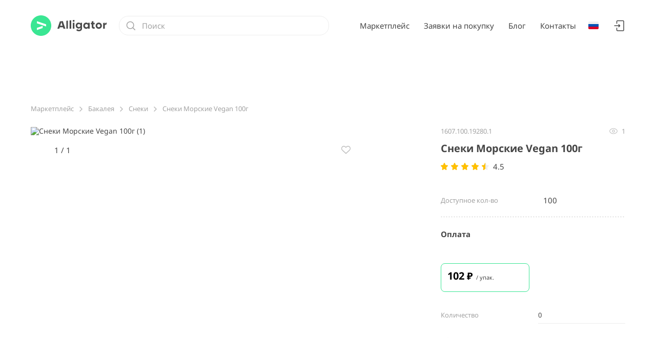

--- FILE ---
content_type: text/html; charset=utf-8
request_url: https://alligator.market/ru/products/bakaleya/Snacks/sneki-morskie-vegan-100g-19280
body_size: 67698
content:
<!doctype html>
<html data-n-head-ssr>
<head >
  <title>Снеки Морские Vegan 100г купить оптом по цене от 102 руб. в интернет-магазине Alligator с доставкой в Москве</title><meta data-n-head="ssr" charset="utf-8"><meta data-n-head="ssr" name="viewport" content="width=device-width, initial-scale=1"><meta data-n-head="ssr" data-hid="description" name="description" content="Снеки Морские Vegan 100г купить оптом по выгодной цене от 102 руб. Лучшая продукция от надежного поставщика ООО &quot;ЕИС&quot; с доставкой в Москве и по России. Продажа крупным и мелким оптом в интернет-магазине Аллигатор. Смотрите каталог на сайте!"><link data-n-head="ssr" data-hid="i18n-can" rel="canonical" href="/ru/products/bakaleya/Snacks/sneki-morskie-vegan-100g-19280"><link data-n-head="ssr" rel="icon" type="image/x-icon" href="/favicon.svg"><link data-n-head="ssr" rel="icon" type="image/x-icon" href="/favicon.svg"><link data-n-head="ssr" rel="amphtml" data-hid="amphtml" href="/amp/ru/products/bakaleya/Snacks/sneki-morskie-vegan-100g-19280"><link rel="preload" href="/_nuxt/07174eb.js" as="script"><link rel="preload" href="/_nuxt/62bf7c4.js" as="script"><link rel="preload" href="/_nuxt/43790f2.js" as="script"><link rel="preload" href="/_nuxt/1a8d260.js" as="script"><link rel="preload" href="/_nuxt/8cd0508.js" as="script"><link rel="preload" href="/_nuxt/2dbbad7.js" as="script"><link rel="preload" href="/_nuxt/c3c3ffb.js" as="script"><link rel="preload" href="/_nuxt/d25388a.js" as="script"><link rel="preload" href="/_nuxt/da0b43d.js" as="script"><link rel="preload" href="/_nuxt/9c3675b.js" as="script"><link rel="preload" href="/_nuxt/aba0cb7.js" as="script"><style data-vue-ssr-id="0b3fb090:0 1fbb21b2:0 2901aeae:0 978821d4:0 3b73da36:0 235b2ad2:0 3f533efa:0 7ec60b79:0 ccc4d010:0 2fa5dca0:0 3849c79c:0 21a79eb2:0 08c951c2:0 e14742e0:0 a6ad7a92:0 3b4a8a97:0 2ceb6746:0 4829a6ac:0 25a384e4:0 f40e3ab4:0 4c9894f2:0 c546dcfe:0 1b6f7ab0:0 0fb8cd90:0 810a29b0:0 01b0ff52:0 5ae370a6:0 668b5f26:0 54d70151:0 962683c8:0 5a00d61f:0 74f474e0:0 c59f80cc:0 41a55d63:0 22e220fa:0 d6767e9e:0 61cb791a:0 3237c558:0 6cb56b5d:0 8fb7441a:0 56598c70:0 e65e58ba:0 708bbf20:0 15a2a714:0 10f11575:0 c3c156c0:0 4eae997a:0 2e51832a:0 f204da44:0 58b1bffa:0 e9739a5c:0 aac3a2ba:0 1e1bbef1:0 227b7d0d:0 433f0698:0 aad30490:0 fedc2334:0 1b5194ba:0 6f0d36ae:0 034dd490:0 1eca1aae:0 05c92b32:0 5c1e3b57:0 91596076:0 29662a10:0 ad259626:0">@font-face{font-family:"Noto Sans";font-style:normal;font-weight:400;font-display:swap;src:url(/fonts/NotoSans/CyrillicExt400.woff2) format("woff2");unicode-range:U+0460-052f,U+1c80-1c88,U+20b4,U+2de0-2dff,U+a640-a69f,U+fe2e-fe2f}@font-face{font-family:"Noto Sans";font-style:normal;font-weight:400;font-display:swap;src:url(/fonts/NotoSans/Cyrillic400.woff2) format("woff2");unicode-range:U+0301,U+0400-045f,U+0490-0491,U+04b0-04b1,U+2116}@font-face{font-family:"Noto Sans";font-style:normal;font-weight:400;font-display:swap;src:url(/fonts/NotoSans/LatinExt400.woff2) format("woff2");unicode-range:U+0100-024f,U+0259,U+1e??,U+2020,U+20a0-20ab,U+20ad-20cf,U+2113,U+2c60-2c7f,U+a720-a7ff}@font-face{font-family:"Noto Sans";font-style:normal;font-weight:400;font-display:swap;src:url(/fonts/NotoSans/Latin400.woff2) format("woff2");unicode-range:U+00??,U+0131,U+0152-0153,U+02bb-02bc,U+02c6,U+02da,U+02dc,U+2000-206f,U+2074,U+20ac,U+2122,U+2191,U+2193,U+2212,U+2215,U+feff,U+fffd}@font-face{font-family:"Noto Sans";font-style:normal;font-weight:500;font-display:swap;src:url(/fonts/NotoSans/CyrillicExt500.woff2) format("woff2");unicode-range:U+0460-052f,U+1c80-1c88,U+20b4,U+2de0-2dff,U+a640-a69f,U+fe2e-fe2f}@font-face{font-family:"Noto Sans";font-style:normal;font-weight:500;font-display:swap;src:url(/fonts/NotoSans/Cyrillic500.woff2) format("woff2");unicode-range:U+0301,U+0400-045f,U+0490-0491,U+04b0-04b1,U+2116}@font-face{font-family:"Noto Sans";font-style:normal;font-weight:500;font-display:swap;src:url(/fonts/NotoSans/LatinExt500.woff2) format("woff2");unicode-range:U+0100-024f,U+0259,U+1e??,U+2020,U+20a0-20ab,U+20ad-20cf,U+2113,U+2c60-2c7f,U+a720-a7ff}@font-face{font-family:"Noto Sans";font-style:normal;font-weight:500;font-display:swap;src:url(/fonts/NotoSans/Latin500.woff2) format("woff2");unicode-range:U+00??,U+0131,U+0152-0153,U+02bb-02bc,U+02c6,U+02da,U+02dc,U+2000-206f,U+2074,U+20ac,U+2122,U+2191,U+2193,U+2212,U+2215,U+feff,U+fffd}@font-face{font-family:"Noto Sans";font-style:normal;font-weight:700;font-display:swap;src:url(/fonts/NotoSans/CyrillicExt700.woff2) format("woff2");unicode-range:U+0460-052f,U+1c80-1c88,U+20b4,U+2de0-2dff,U+a640-a69f,U+fe2e-fe2f}@font-face{font-family:"Noto Sans";font-style:normal;font-weight:700;font-display:swap;src:url(/fonts/NotoSans/Cyrillic700.woff2) format("woff2");unicode-range:U+0301,U+0400-045f,U+0490-0491,U+04b0-04b1,U+2116}@font-face{font-family:"Noto Sans";font-style:normal;font-weight:700;font-display:swap;src:url(/fonts/NotoSans/LatinExt700.woff2) format("woff2");unicode-range:U+0100-024f,U+0259,U+1e??,U+2020,U+20a0-20ab,U+20ad-20cf,U+2113,U+2c60-2c7f,U+a720-a7ff}@font-face{font-family:"Noto Sans";font-style:normal;font-weight:700;font-display:swap;src:url(/fonts/NotoSans/Latin700.woff2) format("woff2");unicode-range:U+00??,U+0131,U+0152-0153,U+02bb-02bc,U+02c6,U+02da,U+02dc,U+2000-206f,U+2074,U+20ac,U+2122,U+2191,U+2193,U+2212,U+2215,U+feff,U+fffd}@font-face{font-family:"Noto Sans";font-style:normal;font-weight:800;font-display:swap;src:url(/fonts/NotoSans/CyrillicExt800.woff2) format("woff2");unicode-range:U+0460-052f,U+1c80-1c88,U+20b4,U+2de0-2dff,U+a640-a69f,U+fe2e-fe2f}@font-face{font-family:"Noto Sans";font-style:normal;font-weight:800;font-display:swap;src:url(/fonts/NotoSans/Cyrillic800.woff2) format("woff2");unicode-range:U+0301,U+0400-045f,U+0490-0491,U+04b0-04b1,U+2116}@font-face{font-family:"Noto Sans";font-style:normal;font-weight:800;font-display:swap;src:url(/fonts/NotoSans/LatinExt800.woff22) format("woff2");unicode-range:U+0100-024f,U+0259,U+1e??,U+2020,U+20a0-20ab,U+20ad-20cf,U+2113,U+2c60-2c7f,U+a720-a7ff}@font-face{font-family:"Noto Sans";font-style:normal;font-weight:800;font-display:swap;src:url(/fonts/NotoSans/Latin800.woff22) format("woff2");unicode-range:U+00??,U+0131,U+0152-0153,U+02bb-02bc,U+02c6,U+02da,U+02dc,U+2000-206f,U+2074,U+20ac,U+2122,U+2191,U+2193,U+2212,U+2215,U+feff,U+fffd}.tooltip{display:block!important;z-index:10000;width:250px;left:92px!important;top:-10px!important}.tooltip .tooltip-inner{width:-webkit-max-content;width:-moz-max-content;width:max-content;max-width:100%;background:#fff;color:#000;border-radius:8px;padding:20px;word-break:break-word;font-size:13px;line-height:144%;box-shadow:0 5px 30px rgba(0,0,0,.1)}.tooltip .tooltip-arrow{width:0;height:0;border-style:solid;position:absolute;margin:5px;border-color:#fff;z-index:1}.tooltip[x-placement^=top]{margin-bottom:5px}.tooltip[x-placement^=top] .tooltip-arrow{border-width:5px 5px 0;border-left-color:transparent!important;border-right-color:transparent!important;border-bottom-color:transparent!important;bottom:-5px;left:calc(10% - 5px)!important;margin-top:0;margin-bottom:0}.tooltip[x-placement^=bottom]{margin-top:5px}.tooltip[x-placement^=bottom] .tooltip-arrow{border-width:0 5px 5px;border-left-color:transparent!important;border-right-color:transparent!important;border-top-color:transparent!important;top:-5px;left:calc(10% - 5px);margin-top:0;margin-bottom:0}.tooltip[x-placement^=right]{margin-left:5px}.tooltip[x-placement^=right] .tooltip-arrow{border-width:5px 5px 5px 0;border-left-color:transparent!important;border-top-color:transparent!important;border-bottom-color:transparent!important;left:-5px;left:calc(10% - 5px);margin-left:0;margin-right:0}.tooltip[x-placement^=left]{margin-right:5px}.tooltip[x-placement^=left] .tooltip-arrow{border-width:5px 0 5px 5px;border-top-color:transparent!important;border-right-color:transparent!important;border-bottom-color:transparent!important;right:-5px;left:calc(10% - 5px);margin-left:0;margin-right:0}.tooltip.popover .popover-inner{background:#f9f9f9;color:#000;padding:24px;border-radius:5px;box-shadow:0 5px 30px rgba(0,0,0,.1)}.tooltip.popover .popover-arrow{border-color:#f9f9f9}.tooltip[aria-hidden=true]{visibility:hidden;opacity:0}.tooltip[aria-hidden=false]{visibility:visible;opacity:1;transition:opacity .15s}@media(max-width:576px){.input-tooltip{display:none!important}}@media(max-width:960px){.input-tooltip{display:none!important}}@-webkit-keyframes side-in-animation{0%{transform:translateY(-100%)}to{transform:translateY(0)}}@keyframes side-in-animation{0%{transform:translateY(-100%)}to{transform:translateY(0)}}input::-webkit-input-placeholder{line-height:normal!important}@media print{body{zoom:36%}.CatalogImportTableAdd,.CatalogImportTableSearch{opacity:0}}@page{size:A3 landscape}body{min-height:97vh;font-size:14px;font-weight:400;line-height:120%;color:#454545;font-family:"Noto Sans",sans-serif;scrollbar-color:#d9d9d9 #fff;scrollbar-width:thin}body::-webkit-scrollbar{-webkit-appearance:none;appearance:none;width:20px;height:20px;padding:0}body::-webkit-scrollbar-track{background:transparent;padding:0}body::-webkit-scrollbar-thumb{background:#d9d9d9;border-radius:20px;border:7px solid #fff}body::-webkit-scrollbar-button{width:16px;height:16px}body.scroll-block{overflow:hidden}body.scroll-block,body.scroll-block .paddingIsModalOpen{padding-right:20px}@media(max-width:576px){body.scroll-block,body.scroll-block .paddingIsModalOpen{padding-right:0}}*{margin:0;padding:0;box-sizing:border-box;line-height:inherit;font-size:inherit;font-family:inherit;color:inherit}.uploading-documents{margin-bottom:48px}.uploading-documents>.uploading-document-item{margin-top:23px}.step-img{margin-bottom:48px}.vet-document{margin-top:27px}.no-select-text{-webkit-touch-callout:none;-webkit-user-select:none;-moz-user-select:none;-ms-user-select:none;user-select:none}.show-mobile-tablet{display:none}@media(max-width:960px){.show-mobile-tablet{display:block}}@media(max-width:576px){.show-mobile-tablet{display:block}}.hoverable:hover{color:#3ae694}.editable-input{width:calc(100% + 26px);padding-right:26px;border-bottom:1px solid transparent;padding-left:1px;padding-bottom:5px}.editable-input:hover{border-bottom:1px solid #d9d9d9}.editable-input:focus{border-bottom-color:#3ae694}.editable-wrapper{position:relative}.editable-wrapper:after{position:absolute;content:url(/_nuxt/0e1b8cd89c3b3293e29cf0fbbf56b81a.svg);top:0;right:-26px}.page-layout{min-height:100vh;display:flex;flex-direction:column;justify-content:space-between}.main-bg-pattern{min-height:100vh;background-image:url(/_nuxt/img/bg-pattern.f999ded.png)}.container{width:100%;max-width:1220px;padding:0 30px;margin:0 auto}@media(max-width:960px){.container{max-width:720px}}@media(max-width:720px){.container{max-width:unset}}@media(max-width:720px){.container .out-container-mobile{margin:0 -30px}}input.hide-input{position:absolute;left:50%;height:0;width:0;opacity:0;border:0}@media(min-width:576px){.hide-pc{display:none}}@media(max-width:960px){.hide-tablet{display:none!important}}@media(max-width:576px){.hide-mobile{display:none!important}}.show-mobile{display:none!important}@media(max-width:576px){.show-mobile{display:block!important}}.flex-mobile{display:none!important}@media(max-width:576px){.flex-mobile{display:flex!important}}@media(max-width:960px){.hide-tablet-or-mobile{display:none!important}}@media(max-width:576px){.hide-tablet-or-mobile{display:none!important}}.show-tablet-or-mobile{display:none!important}@media(max-width:960px){.show-tablet-or-mobile{display:block!important}}@media(max-width:576px){.show-tablet-or-mobile{display:block!important}}.flex-tablet-or-mobile{display:none!important}@media(max-width:960px){.flex-tablet-or-mobile{display:flex!important}}@media(max-width:576px){.flex-tablet-or-mobile{display:flex!important}}.show-tablet{display:none!important}@media(max-width:960px){.show-tablet{display:block!important}}.flex-tablet{display:none!important}@media(max-width:960px){.flex-tablet{display:flex!important}}.d-flex{display:flex}.flex-column{flex-direction:column}.order-1{order:1}.order-2{order:2}.order-3{order:3}.mt-medium{margin-top:56px}h2{font-weight:700;font-size:36px;line-height:120%;color:#454545}@media(max-width:576px){h2{font-size:24px}}a{text-decoration:none}button,input,select,textarea{border:none;outline:none;background:none;border-radius:0}.label{font-size:13px;color:#a2a2a2}.label,.value{font-weight:400;line-height:120%}.value{font-size:15px;color:#454545}.border-bottom-dotted{position:relative}.border-bottom-dotted:after{content:"";position:absolute;bottom:0;left:0;right:0;display:block;height:1px;width:100%;background-image:url(/_nuxt/6a9032ce416981fff5e7da74d6b739e7.svg);background-repeat:repeat-x}.bold-border-bottom-dotted{position:relative}.bold-border-bottom-dotted:after{content:"";position:absolute;bottom:0;left:0;right:0;display:block;height:1px;width:100%;background-image:url(/_nuxt/6a9032ce416981fff5e7da74d6b739e7.svg);background-repeat:repeat-x;height:2px;background-image:url(/_nuxt/326a65716f23fb06a3dbed0114d2caad.svg)}.with-select-arrow{display:inline-flex;align-items:center}.with-select-arrow:after{content:"";flex-shrink:0;height:7px;width:8px;margin-left:5px;background-image:url(/_nuxt/5740a35a0eb0d77c80401a1074a4fac0.svg);background-size:cover}
.hooper-slide{flex-shrink:0;height:100%;margin:0;padding:0;list-style:none}.hooper-progress{position:absolute;top:0;right:0;left:0;height:4px;background-color:#efefef}.hooper-progress-inner{height:100%;background-color:#4285f4;transition:.3s}.hooper-pagination{position:absolute;bottom:0;right:50%;transform:translateX(50%);display:flex;padding:5px 10px}.hooper-indicators{display:flex;list-style:none;margin:0;padding:0}.hooper-indicator.is-active,.hooper-indicator:hover{background-color:#4285f4}.hooper-indicator{margin:0 2px;width:12px;height:4px;border-radius:4px;border:none;padding:0;background-color:#fff;cursor:pointer}.hooper-pagination.is-vertical{bottom:auto;right:0;top:50%;transform:translateY(-50%)}.hooper-pagination.is-vertical .hooper-indicators{flex-direction:column}.hooper-pagination.is-vertical .hooper-indicator{width:6px}.hooper-next,.hooper-prev{background-color:transparent;border:none;padding:1em;position:absolute;top:50%;transform:translateY(-50%);cursor:pointer}.hooper-next.is-disabled,.hooper-prev.is-disabled{opacity:.3;cursor:not-allowed}.hooper-next{right:0}.hooper-prev{left:0}.hooper-navigation.is-vertical .hooper-next{top:auto;bottom:0;transform:none}.hooper-navigation.is-vertical .hooper-prev{top:0;bottom:auto;right:0;left:auto;transform:none}.hooper-navigation.is-rtl .hooper-prev{left:auto;right:0}.hooper-navigation.is-rtl .hooper-next{right:auto;left:0}.hooper{position:relative;width:100%;height:200px}.hooper,.hooper *{box-sizing:border-box}.hooper-list{overflow:hidden;width:100%;height:100%}.hooper-track{display:flex;box-sizing:border-box;width:100%;height:100%;padding:0;margin:0}.hooper.is-vertical .hooper-track{flex-direction:column;height:200px}.hooper.is-rtl{direction:rtl}.hooper-sr-only{position:absolute;width:1px;height:1px;padding:0;margin:-1px;overflow:hidden;clip:rect(0,0,0,0);border:0}
.vue-notification-group{display:block;position:fixed;z-index:5000}.vue-notification-wrapper{display:block;overflow:hidden;width:100%;margin:0;padding:0}.notification-title{font-weight:600}.vue-notification-template{background:#fff}.vue-notification,.vue-notification-template{display:block;box-sizing:border-box;text-align:left}.vue-notification{font-size:12px;padding:10px;margin:0 5px 5px;color:#fff;background:#44a4fc;border-left:5px solid #187fe7}.vue-notification.warn{background:#ffb648;border-left-color:#f48a06}.vue-notification.error{background:#e54d42;border-left-color:#b82e24}.vue-notification.success{background:#68cd86;border-left-color:#42a85f}.vn-fade-enter-active,.vn-fade-leave-active,.vn-fade-move{transition:all .5s}.vn-fade-enter,.vn-fade-leave-to{opacity:0}
.nuxt-progress{position:fixed;top:0;left:0;right:0;height:2px;width:0;opacity:1;transition:width .1s,opacity .4s;background-color:#000;z-index:999999}.nuxt-progress.nuxt-progress-notransition{transition:none}.nuxt-progress-failed{background-color:red}
.ProductDetailsLayout__content{padding-top:48px}@media(max-width:960px){.ProductDetailsLayout__content{padding-top:28px}}
.HeaderDetails{position:relative;padding:30px 0;margin-bottom:56px;background-color:#fff}@media(max-width:960px){.HeaderDetails{padding:28px 0;margin-bottom:28px}}.HeaderDetails__marketplace-link{background-color:#3ae694;border-radius:8px;padding:8px 12px;margin-left:40px;margin-right:40px;color:#fff}.HeaderDetails--sticky{position:-webkit-sticky;position:sticky;top:0;z-index:25;box-shadow:0 0 0 transparent;transition:box-shadow .25s}.HeaderDetails--scrolled{box-shadow:0 4px 4px rgba(0,0,0,.06)}.HeaderDetails--open{position:fixed;top:0;z-index:25;box-shadow:0 0 0 transparent;transition:box-shadow .25s}.HeaderDetails--open .HeaderDetails__content{z-index:51}.HeaderDetails__content{position:relative;display:flex;align-items:center;justify-content:space-between}@media(max-width:576px){.HeaderDetails__content{flex-wrap:wrap;margin-bottom:20px}}.HeaderDetails__content--side,.HeaderDetails__nav-block{display:flex;align-items:center}.HeaderDetails__nav-block{margin-left:16px}.HeaderDetails__nav-block--lang{cursor:pointer}@media(max-width:960px){.HeaderDetails__nav-block{margin-left:0}}.HeaderDetails__action{margin-left:28px}@media(max-width:960px){.HeaderDetails__action{margin-left:0}}.HeaderDetails__open-menu{display:none;min-width:26px;min-height:26px;cursor:pointer}@media(max-width:960px){.HeaderDetails__open-menu{display:flex;justify-content:center;align-items:center}}.HeaderDetails__mobile-menu{display:none}@media(max-width:960px){.HeaderDetails__mobile-menu{display:block}}
@media(max-width:960px){.HeaderDetails__city-selector{display:none}}
.Logo{display:block}
.SearchMarketplaceHeader{position:relative;padding:4px 12px;width:100%;max-width:492px;background-color:#fff;border:1px solid #ededed;border-radius:18px;margin-left:24px;margin-right:20px}@media(max-width:576px){.SearchMarketplaceHeader{order:2;border-bottom:1px solid #ededed;padding-bottom:2px;margin:0}}@media(max-width:576px)and (max-width:576px){.SearchMarketplaceHeader{margin-top:24px}}.SearchMarketplaceHeader--opened{background:#fff;border:1px solid #3ae694;border-radius:18px}.SearchMarketplaceHeader:hover{background:#f5f5f5;border:1px solid #ededed;border-radius:18px}@media(max-width:576px){.SearchMarketplaceHeader .SearchInput__input{margin-right:24px}}.SearchMarketplaceHeader--opened .Dropdown{width:100%}@media(max-width:576px){.SearchMarketplaceHeader--opened .Dropdown{margin-top:-24px;margin-left:-28px}}@media(max-width:576px){.SearchMarketplaceHeader--opened{position:fixed;z-index:99;top:0}.SearchMarketplaceHeader--opened:after{content:"";position:fixed;z-index:-1;left:0;top:0;right:0;bottom:0;background:rgba(0,0,0,.25)}}.SearchMarketplaceHeader:not(.SearchMarketplaceHeader--opened) .Input__input{border-bottom:none}.SearchMarketplaceHeader--not-empty .Input__input{border-bottom:1px solid #ededed!important}@media(max-width:576px){.SearchMarketplaceHeader--not-empty .Input__input{border-bottom:none!important}}.SearchMarketplaceHeader__input{width:100%}.SearchMarketplaceHeader__input,.SearchMarketplaceHeader__input .Input__input{height:28px}.SearchMarketplaceHeader__input .Input__input{width:100%;padding-left:32px;padding-right:32px}.SearchMarketplaceHeader--opened .SearchMarketplaceHeader__input .Input__input::-moz-placeholder,.SearchMarketplaceHeader__input .Input__input:focus::-moz-placeholder{opacity:0}.SearchMarketplaceHeader--opened .SearchMarketplaceHeader__input .Input__input:-ms-input-placeholder,.SearchMarketplaceHeader__input .Input__input:focus:-ms-input-placeholder{opacity:0}.SearchMarketplaceHeader--opened .SearchMarketplaceHeader__input .Input__input::placeholder,.SearchMarketplaceHeader__input .Input__input:focus::placeholder{opacity:0}.SearchMarketplaceHeader__placeholder{position:relative;display:flex;align-items:center;width:100%;flex:100% 0 0}@media(max-width:576px){.SearchMarketplaceHeader__placeholder{margin-left:12px}}.SearchMarketplaceHeader__icon{position:absolute;left:0}.SearchMarketplaceHeader .Dropdown__header{position:relative;z-index:6}.SearchMarketplaceHeader .Dropdown__body{top:-5px;margin:0 -16px;padding:36px 0 0;min-height:36px;overflow:hidden;background:#fff;border:1px solid #3ae694;border-radius:18px}@media(max-width:576px){.SearchMarketplaceHeader .Dropdown__body{border-radius:0}}
.Dropdown{position:relative}.Dropdown__body{position:absolute;top:100%;left:50%;transform:translateX(-50%);z-index:5;min-width:300px;padding:20px;background:#fff;border-radius:10px;box-shadow:0 10px 30px rgba(0,0,0,.07)}.Dropdown__body--arrow{margin-top:12px}.Dropdown__body--arrow:before{position:absolute;left:50%;bottom:100%;transform:translate(-50%,-2px);width:15px;height:10px;content:url(/_nuxt/9a90617d44ca2646c9aa377c3204bf7d.svg);-o-object-fit:cover;object-fit:cover}.Dropdown__body--full,.Dropdown__body--left{left:0;transform:translateX(0)}.Dropdown__body--full{right:0}
.SearchInput{position:relative;display:flex;align-items:center}.SearchInput--gray .SearchInput__input .Input__input{background-image:url(/_nuxt/13d136b43396f7d26a3ebe19a560225d.svg)}.SearchInput__input .Input__input{padding-left:32px;padding-right:32px;background-image:url(/_nuxt/397628062bd1a39b90b323620623dc87.svg);background-position:0 50%;background-size:20px;background-repeat:no-repeat}.SearchInput__input .Input__input:not(:-moz-placeholder-shown){padding-left:0;background-image:none}.SearchInput__input .Input__input:not(:-ms-input-placeholder){padding-left:0;background-image:none}.SearchInput__input .Input__input:not(:placeholder-shown){padding-left:0;background-image:none}.SearchInput__input .Input__input::-moz-placeholder{color:#a2a2a2}.SearchInput__input .Input__input:-ms-input-placeholder{color:#a2a2a2}.SearchInput__input .Input__input::placeholder{color:#a2a2a2}.SearchInput__clear{position:absolute;right:0;display:flex;padding:8px 0 8px 8px;cursor:pointer;transition:opacity .25s}@media(max-width:576px){.SearchInput__clear{right:24px}}.SearchInput__clear:hover{opacity:.7}.SearchInput__search-button{cursor:pointer;padding-left:10px}.SearchInput--with-button{width:30px;height:100%;transition:width .3s,padding-left .3s;background:linear-gradient(274deg,#fff 83.03%,hsla(0,0%,100%,0))}.SearchInput--with-button.SearchInput--open{width:396px;padding-left:96px;transition:width .3s,padding-left .3s}@media(max-width:576px){.SearchInput--with-button.SearchInput--open{width:100%;padding-left:0;background-color:#fff}}.SearchInput--with-button .Input__input{height:20px}
.input-group .Input{margin-top:-11px;margin-bottom:28px}.input-group .Input:last-of-type{margin-bottom:0}.Input--read-only{position:relative;cursor:default}.Input--read-only .Input__label{cursor:default}.Input--read-only .Input__input{cursor:default;border-bottom-color:transparent!important}.Input--read-only:hover>img.lock-icon{display:inline-block;margin-left:10px}.Input--read-only>img.lock-icon{display:none;position:absolute;top:8px}@media(max-width:576px){.Input--read-only>img.lock-icon{display:inline-block}}.Input__input{height:34px;padding:0;font-weight:400;font-size:13px;line-height:120%;color:#454545;border-bottom:1px solid #ededed;transition:border-bottom-color .25s;-moz-appearance:textfield;overflow:hidden;text-overflow:ellipsis}.Input__input::-webkit-inner-spin-button,.Input__input::-webkit-outer-spin-button{-webkit-appearance:none;margin:0}@media(max-width:960px){.Input__input{height:32px}}.Input__input.Input__input--editable{border-bottom-color:transparent}.Input__input.Input__input--editable:hover{border-bottom-color:#d9d9d9}.Input__input.Input__input--editable:focus{border-bottom-color:#3ae694}.Input__input:-webkit-autofill,.Input__input:-webkit-autofill:active,.Input__input:-webkit-autofill:focus,.Input__input:-webkit-autofill:hover{box-shadow:inset 0 0 0 30px #fff!important}.Input,.Input__input{position:relative;display:block;width:100%}.Input__input::-moz-placeholder{font-weight:400;font-size:13px;line-height:34px;color:#bebebe}.Input__input:-ms-input-placeholder{font-weight:400;font-size:13px;line-height:34px;color:#bebebe}.Input__input::placeholder{font-weight:400;font-size:13px;line-height:34px;color:#bebebe}@media(max-width:960px){.Input__input::-moz-placeholder{line-height:32px}.Input__input:-ms-input-placeholder{line-height:32px}.Input__input::placeholder{line-height:32px}}.Input__input--clear-gray{border-bottom-color:transparent}.Input__input--clear-gray:hover{border-bottom-color:#ededed}.Input__input--clear-gray::-moz-placeholder{font-weight:400;font-size:15px;line-height:120%;color:#bebebe}.Input__input--clear-gray:-ms-input-placeholder{font-weight:400;font-size:15px;line-height:120%;color:#bebebe}.Input__input--clear-gray,.Input__input--clear-gray::placeholder{font-weight:400;font-size:15px;line-height:120%;color:#bebebe}.Input__input--clear{border-bottom-color:transparent}.Input__input--clear:hover{border-bottom-color:#ededed}.Input__input--clear::-moz-placeholder{font-weight:400;font-size:15px;line-height:120%;color:#454545}.Input__input--clear:-ms-input-placeholder{font-weight:400;font-size:15px;line-height:120%;color:#454545}.Input__input--clear,.Input__input--clear::placeholder{font-weight:400;font-size:15px;line-height:120%;color:#454545}.Input__input--black-placeholder::-moz-placeholder{font-weight:400;font-size:15px;line-height:120%;color:#454545}.Input__input--black-placeholder:-ms-input-placeholder{font-weight:400;font-size:15px;line-height:120%;color:#454545}.Input__input--black-placeholder,.Input__input--black-placeholder::placeholder{font-weight:400;font-size:15px;line-height:120%;color:#454545}.Input__input--full-clear,.Input__input--full-clear .Input__input:focus,.Input__input--full-clear .Input__input:hover{border-bottom:none!important}.Input__input--full-clear .Input__input::-moz-placeholder{font-weight:400;font-size:15px;line-height:120%;color:#bebebe}.Input__input--full-clear .Input__input:-ms-input-placeholder{font-weight:400;font-size:15px;line-height:120%;color:#bebebe}.Input__input--full-clear .Input__input::placeholder{font-weight:400;font-size:15px;line-height:120%;color:#bebebe}.Input__input--full-clear .Input__input:focus{border-bottom-color:#31ce83}.Input__input:hover{border-bottom-color:#d9d9d9}.Input__input:focus{border-bottom-color:#31ce83}.Input__label{cursor:text;margin-bottom:-5px}.Input__suffix{position:absolute;left:0;bottom:8px;font-size:13px;line-height:120%}.Input__suffix--clear,.Input__suffix--clear-gray{font-size:15px}.Input__suffix-value{opacity:0}.Input__suffix,.Input__suffix *{-webkit-user-select:none;-moz-user-select:none;-ms-user-select:none;user-select:none;pointer-events:none}
.ErrorText{padding-top:12px;display:flex;align-items:flex-start}.ErrorText__text{padding-left:12px;font-weight:400;font-size:13px;line-height:20px;color:#454545}
.CitySelector{margin-right:24px;-webkit-tap-highlight-color:transparent}.CitySelector__content{display:flex;align-items:center;grid-gap:8px;gap:8px;padding:0 4px;cursor:pointer;white-space:nowrap}.CitySelector__content:hover{opacity:.6}
.only-mobile{display:none}@media(max-width:960px){.only-mobile{display:flex}}.HeaderNav__divider{border-top:1px solid #ededed;margin:6px 0;width:100%}.HeaderNav{display:flex;align-items:center;margin-right:24px}@media(max-width:960px){.HeaderNav{display:none}}.HeaderNav__item{width:100%;white-space:nowrap}.HeaderNav__item+.HeaderNav__item{margin-left:28px}@media(max-width:576px){.HeaderNav__item+.HeaderNav__item{margin-left:0}}@media(max-width:960px){.HeaderNav__item+.HeaderNav__item{margin-left:0}}.HeaderNav__item--active:after{content:"";position:absolute;top:100%;left:0;width:100%;height:2px;background:#3ae694;transition:width .25s}.HeaderNav__item>.item-icon{margin-right:8px}.HeaderNav__item path{transition:stroke .25s}@media(max-width:960px){.HeaderNav__item path{stroke:#454545}}.HeaderNav__item:hover path{stroke:#454545}.HeaderNav__item{position:relative;padding-top:6px;padding-bottom:6px;cursor:pointer;transition:.25s}@media(max-width:960px){.HeaderNav__item{padding-top:0;padding-bottom:0;margin-top:6px;margin-bottom:6px}.HeaderNav__item:hover{opacity:1}.HeaderNav__item:hover:not(:last-child):after{content:"";position:absolute;left:0;width:2px;height:100%;background-color:#3ae694}}.HeaderNav__item:hover{opacity:.6}
.LangSelectBlock{position:relative}.LangSelectBlock__label{margin-left:12px;margin-right:6px;font-size:15px;line-height:120%;cursor:pointer}.LangSelectBlock--mobile .LangSelectBlock__dotted{padding-bottom:28px}.LangSelectBlock--mobile .LangSelectBlock__dotted--log-in{display:none}.LangSelectBlock--mobile .LangSelectBlock__content{padding:0 30px;display:flex;align-items:center}.LangSelectBlock--mobile .LangSelectBlock__content--log-out{margin-top:28px}@media(max-width:576px){.LangSelectBlock--header{display:none}}@media(max-width:960px){.LangSelectBlock--header{display:none}}.LangSelectBlock__img{cursor:pointer}
@media(max-width:576px){.MobileSwipeMenu__show-up-enter-active,.MobileSwipeMenu__show-up-enter-active .MobileSwipeMenu,.MobileSwipeMenu__show-up-enter-active .MobileSwipeMenu-wrapper,.MobileSwipeMenu__show-up-leave-active,.MobileSwipeMenu__show-up-leave-active .MobileSwipeMenu,.MobileSwipeMenu__show-up-leave-active .MobileSwipeMenu-wrapper{transition:.4s}.MobileSwipeMenu__show-up-enter .MobileSwipeMenu-wrapper,.MobileSwipeMenu__show-up-leave-to .MobileSwipeMenu-wrapper{background:transparent}.MobileSwipeMenu__show-up-enter .MobileSwipeMenu,.MobileSwipeMenu__show-up-leave-to .MobileSwipeMenu{transform:translateY(100%)}}.MobileSwipeMenu-safearea{width:100%;padding:env(safe-area-inset-top) env(safe-area-inset-right) env(safe-area-inset-bottom) env(safe-area-inset-left)}.MobileSwipeMenu{padding:7px 12px;display:flex;align-items:center;background:#fff;box-shadow:0 10px 30px rgba(0,0,0,.07);border-radius:6px;position:relative;z-index:100}@media(max-width:960px){.MobileSwipeMenu{padding:16px 21px;display:flex;flex-direction:column;align-items:flex-start}}@media(max-width:576px){.MobileSwipeMenu{padding:36px 26px 26px;box-shadow:none;border-radius:16px 16px 0 0;background-image:url(/_nuxt/6e868f16217afb7ad2ab66e0464d03e1.svg);background-repeat:no-repeat;background-position:50% 8px;width:100%}}.MobileSwipeMenu__item{padding:4px;cursor:pointer}.MobileSwipeMenu__item svg{width:20px;height:20px}@media(max-width:960px){.MobileSwipeMenu__item{display:flex;align-items:center;justify-content:flex-start}}@media(max-width:576px){.MobileSwipeMenu__item{width:100%;padding-top:14px;padding-bottom:14px;padding-left:12px}}.MobileSwipeMenu__item path{transition:stroke .25s}@media(max-width:960px){.MobileSwipeMenu__item path{stroke:#454545}}.MobileSwipeMenu__item:hover path{stroke:#454545}.MobileSwipeMenu__item+.MobileSwipeMenu__item{margin-left:8px}@media(max-width:960px){.MobileSwipeMenu__item+.MobileSwipeMenu__item{margin-left:0;margin-top:8px}}@media(max-width:576px){.MobileSwipeMenu__item+.MobileSwipeMenu__item{margin-top:0}}.MobileSwipeMenu__icon{display:flex}.MobileSwipeMenu__checkmark{display:flex;align-self:flex-end;opacity:0}.MobileSwipeMenu__checkmark svg{width:16px!important;height:16px!important}.MobileSwipeMenu__checkmark--active{opacity:1}.MobileSwipeMenu__title{display:none;margin-left:12px;font-weight:400;font-size:15px;line-height:120%;color:#454545}@media(max-width:960px){.MobileSwipeMenu__title{display:block}}@media(max-width:576px){.MobileSwipeMenu--large .MobileSwipeMenu__title{margin-left:20px;font-size:15px}}.MobileSwipeMenu--extended,.MobileSwipeMenu--modal{padding:18px}.MobileSwipeMenu--extended .MobileSwipeMenu__title,.MobileSwipeMenu--modal .MobileSwipeMenu__title{display:block;margin-left:12px;white-space:nowrap}.MobileSwipeMenu--extended .MobileSwipeMenu__item,.MobileSwipeMenu--modal .MobileSwipeMenu__item{display:flex;align-items:center}.MobileSwipeMenu--extended .MobileSwipeMenu__item+.MobileSwipeMenu__item,.MobileSwipeMenu--modal .MobileSwipeMenu__item+.MobileSwipeMenu__item{margin-left:0;margin-top:0}.MobileSwipeMenu--extended{position:absolute;top:0;display:flex;flex-direction:column;align-items:flex-start}@media(max-width:576px){.MobileSwipeMenu--extended{bottom:-500px;border-bottom:500px solid #fff;top:unset;padding-top:30px;padding-bottom:30px}}.MobileSwipeMenu__container{padding:10px;position:absolute;bottom:100%}@media(max-width:960px){.MobileSwipeMenu__container{padding:0;top:0;right:0;left:auto}}.MobileSwipeMenu__container--right{top:0;right:0;left:unset!important;bottom:unset!important}.MobileSwipeMenu__container--left{top:0;left:0;right:unset!important;bottom:unset!important}.MobileSwipeMenu__container--modal{top:0;right:0}@media(max-width:576px){.MobileSwipeMenu-wrapper{position:fixed;top:0;bottom:0;left:0;right:0;background:rgba(0,0,0,.15);z-index:101}}
.LogIn{position:relative}.LogIn__link{cursor:pointer}.LogIn__dropdown-holder{position:relative;cursor:pointer}.LogIn__nav-dropdown{position:absolute;top:0;right:0;z-index:30}
.LogInButton{display:flex;align-items:center;position:relative;cursor:pointer}.LogInButton:hover .LogInButton__icon-holder img:nth-child(2){transform:translateX(4px)}.LogInButton__text{margin-left:12px;-webkit-user-select:none;-moz-user-select:none;-ms-user-select:none;user-select:none;font-size:15px;font-weight:500}.LogInButton__icon-holder{width:24px;height:24px;display:flex;justify-content:center;align-items:center}.LogInButton__icon-holder img{position:absolute}.LogInButton__icon-holder img:nth-child(2){transition:.25s}.LogInButton__icon-holder.tablet{display:none}@media(max-width:960px){.LogInButton__icon-holder.tablet{display:flex}}
.SelectCityModal .Modal__container{width:460px;height:646px}@media(max-width:960px){.SelectCityModal .Modal__container{width:100%}}.SelectCityModal__input-title{color:#a2a2a2;font-size:13px;font-weight:400;line-height:120%}.SelectCityModal__content{display:flex;flex-direction:column;max-height:100%;padding-bottom:50px}.SelectCityModal__search{margin-top:44px}.SelectCityModal__list{overflow-y:auto;flex-grow:1;margin-top:20px;display:grid;grid-gap:20px;scrollbar-color:#d9d9d9 #fff;scrollbar-width:thin}.SelectCityModal__list::-webkit-scrollbar{-webkit-appearance:none;appearance:none;width:20px;height:20px;padding:0}.SelectCityModal__list::-webkit-scrollbar-track{background:transparent;padding:0}.SelectCityModal__list::-webkit-scrollbar-thumb{background:#d9d9d9;border-radius:20px;border:7px solid #fff}.SelectCityModal__list::-webkit-scrollbar-button{width:16px;height:16px}.SelectCityModal__city{display:grid;grid-gap:6px}.SelectCityModal__region-name{color:#a2a2a2;font-size:13px;font-weight:400;line-height:120%}.SelectCityModal__city-name{color:#454545;font-size:15px;font-weight:400;line-height:144%}
.Modal{position:fixed;top:0;bottom:0;left:0;right:0;z-index:99;display:flex;justify-content:center;align-items:center;background:rgba(0,0,0,.15)}@media(max-width:720px){.Modal{padding:30px 0}}@media(max-width:576px){.Modal{padding:0}}.Modal--no-overflow .Modal__content{overflow:unset}.Modal--consignor .Modal__container{padding:40px 0 40px 40px}.Modal--medium .Modal{padding:40px}.Modal--medium .Modal__content{max-width:460px}@media(max-width:576px){.Modal--medium .Modal__content{max-width:unset}}.Modal--little .Modal__container{padding:24px}.Modal--little .Modal__content{max-width:400px;min-width:unset}.Modal--small-padding .Modal__container{padding:20px}.Modal--small-padding .Modal__content{width:360px}.Modal--small .Modal{padding:0 20px}.Modal--small .Modal__title{font-size:20px}.Modal--small .Modal__content{max-width:400px;min-width:unset}@media(max-width:576px){.Modal--small .Modal__content{max-width:unset}}@media(max-width:576px){.Modal--mobile-small .Modal__content{height:auto;margin:0 30px;box-shadow:0 30px 90px rgba(0,0,0,.09);border-radius:16px}.Modal--mobile-small .Modal__container{padding:20px}.Modal--mobile-small .Modal__mobile-header{display:none}.Modal--mobile-small .Modal__action{margin-top:40px}}@media(max-width:576px)and (max-width:576px){.Modal--mobile-small .Modal__action{margin-top:28px}}@media(max-width:576px){.Modal--mobile-small .Modal__title{font-size:20px}}@media(max-width:576px){.Modal--mobile-center.Modal{text-align:center}}@media(max-width:576px){.Modal--mobile-bottom{align-items:flex-end}.Modal--mobile-bottom .Modal__content{padding-top:12px;height:auto;border-radius:16px 16px 0 0;box-shadow:0 10px 30px rgba(0,0,0,.09);padding-top:0}.Modal--mobile-bottom .Modal__close-back{display:none}.Modal--mobile-bottom .Modal__close-close{display:block}.Modal--mobile-bottom .Modal__mobile-header{position:absolute;width:100%;flex-direction:row-reverse}.Modal--mobile-bottom .Modal__title{font-weight:700;font-size:15px;line-height:120%;margin-bottom:28px}}.Modal--min-auto .Modal__content{min-width:auto!important}.Modal__content{position:relative;background:#fff;box-shadow:0 30px 90px rgba(0,0,0,.09);border-radius:16px;min-width:420px;max-height:100vh;overflow:auto;scrollbar-color:#d9d9d9 #fff;scrollbar-width:thin}.Modal__content::-webkit-scrollbar{-webkit-appearance:none;appearance:none;width:20px;height:20px;padding:0}.Modal__content::-webkit-scrollbar-track{background:transparent;padding:0}.Modal__content::-webkit-scrollbar-thumb{background:#d9d9d9;border-radius:20px;border:7px solid #fff}.Modal__content::-webkit-scrollbar-button{width:16px;height:16px}@media(max-width:576px){.Modal__content{min-width:unset;width:100%;height:100%;border-radius:0}}.Modal__container{padding:40px}@media(max-width:576px){.Modal__container{padding:30px}}.Modal__mobile-header{padding:30px 30px 0;display:none;justify-content:space-between;align-items:center}@media(max-width:576px){.Modal__mobile-header{display:flex}}.Modal__close{cursor:pointer}.Modal__close-close{display:none}.Modal__mobile-action{cursor:pointer}.Modal__title{font-weight:700;font-size:24px;line-height:120%}.Modal__text{font-size:15px;line-height:144%;margin-top:20px}.Modal__action{margin-top:40px}@media(max-width:576px){.Modal__action{margin-top:48px}}.Modal__actions{margin-top:40px;display:grid;grid-template-columns:1fr 1fr;grid-gap:20px}@media(max-width:576px){.Modal__actions{margin-top:30px}.Modal__actions.no-content{margin-top:48px}}.Modal .input-group{margin-top:59px}.Modal .input-group+.ConfirmActionDoubleButton{margin-top:30px}
.PromoteAlertModal .Modal__content{width:400px}.PromoteAlertModal__text{margin-top:20px;margin-bottom:30px;font-weight:400;font-size:15px;line-height:144%;color:#454545}.ProductDetailsPage__content{display:grid;grid-template-columns:1fr 360px;grid-gap:140px;padding-top:28px}@media(max-width:1100px){.ProductDetailsPage__content{grid-gap:60px}}@media(max-width:960px){.ProductDetailsPage__content{display:flex;flex-direction:column;grid-gap:0;padding-top:0}}.ProductDetailsPage__content-main{min-width:100%}@media(max-width:960px){.ProductDetailsPage__content-main{order:2}}@media(max-width:960px){.ProductDetailsPage__side-content{margin-left:0;margin-bottom:48px}}.ProductDetailsPage__recommend-title{font-weight:700;font-size:24px;line-height:120%;margin-bottom:-8px}.ProductDetailsPage__pc-slider{margin-bottom:48px}@media(max-width:960px){.ProductDetailsPage__pc-slider{display:none}}.ProductDetailsPage__mobile-slider{display:none;margin-bottom:28px}@media(max-width:960px){.ProductDetailsPage__mobile-slider{display:block}}
.BreadcrumbsMarketplace__list{display:inline-flex;align-items:center}@media(max-width:576px){.BreadcrumbsMarketplace__list{display:inline-block}}.BreadcrumbsMarketplace__item-wrapper{display:inline-flex;align-items:center;margin-right:10px}.BreadcrumbsMarketplace__item-wrapper:last-child{margin-right:0}.BreadcrumbsMarketplace__item-wrapper+.BreadcrumbsMarketplace__item-wrapper .BreadcrumbsMarketplaceItem{margin-left:10px}.BreadcrumbsMarketplace__item-wrapper+.BreadcrumbsMarketplace__item-wrapper:before{content:"";height:10px;width:8px;background-image:url(/_nuxt/31aa693eee2b034f5019bb68217b2b66.svg);background-size:contain;background-position:50%;background-repeat:no-repeat}
.BreadcrumbsMarketplaceItem{font-weight:400;font-size:13px;line-height:120%;color:#a2a2a2;cursor:pointer;transition:color .25s;max-width:400px;white-space:nowrap;text-overflow:ellipsis;overflow:hidden}@media(max-width:576px){.BreadcrumbsMarketplaceItem{max-width:200px}}.BreadcrumbsMarketplaceItem:hover{color:#454545}.BreadcrumbsMarketplaceItem--no-hover{cursor:unset}.BreadcrumbsMarketplaceItem--no-hover:hover{color:#a2a2a2}
.ProductSlider{position:relative}.ProductSlider__slide{width:100%;height:100%;-o-object-fit:contain;object-fit:contain}.ProductSlider__like-button{position:absolute;top:30px;right:30px;display:flex;justify-content:center;align-items:center;width:30px;height:30px;background:#fff;border-radius:6px;cursor:pointer}.ProductSlider__like-button path{transition:stroke .25s}.ProductSlider__like-button:hover path{stroke:#454545}.ProductSlider__like-button--liked path{transition:none;fill:#3ae694;stroke:#3ae694!important}.ProductSlider .hooper{height:660px;outline:none}@media(max-width:960px){.ProductSlider .hooper{height:360px}}.ProductSlider .hooper .hooper-slide{position:relative}.ProductSlider .hooper .hooper-navigation button{width:32px;height:32px;padding:0;display:flex;justify-content:center;align-items:center;background:#fff;border-radius:22px}.ProductSlider .hooper .hooper-navigation button:hover{box-shadow:0 3px 9px rgba(61,61,61,.09)}.ProductSlider .hooper .hooper-navigation .hooper-prev{left:30px}.ProductSlider .hooper .hooper-navigation .hooper-next{right:30px}.ProductSlider .hooper .hooper-navigation .hooper-next img{transform:scaleX(-1)}.ProductSlider .hooper .hooper-pagination{position:absolute;left:30px;top:36px;right:unset;bottom:unset;padding:0;margin:0;font-weight:400;font-size:15px;line-height:120%;color:#454545}.ProductSlider .hooper .hooper-pagination span:nth-child(2){margin:0 4px}
.ProductDescription{white-space:break-spaces;font-weight:400;font-size:15px;line-height:144%}
.BlockWithTitle{margin-top:48px}.BlockWithTitle.half-margin{margin-top:24px}.BlockWithTitle__title{margin-bottom:24px;font-weight:700;font-size:15px;line-height:120%}
.ProductGeneralCharacteristics__text-specification{white-space:break-spaces;font-weight:400;font-size:15px;line-height:144%;letter-spacing:.03em}.ProductGeneralCharacteristics__text-specification--normal-text{white-space:normal}
.LabelWithValue{display:grid;grid-template-columns:auto 1fr;grid-gap:40px}@media(max-width:576px){.LabelWithValue{grid-template-columns:1fr;grid-gap:6px}}.LabelWithValue+.LabelWithValue{margin-top:16px}.LabelWithValue__label{width:160px;font-weight:400;font-size:13px;line-height:120%;color:#a2a2a2}@media(max-width:576px){.LabelWithValue__label{width:auto;margin:0}}.LabelWithValue__value{font-weight:400;font-size:15px;line-height:120%;color:#454545}.LabelWithValue__value--link{background-color:#3ae694;border-radius:8px;color:#fff;cursor:pointer;padding:4px 8px;font-size:13px}.LabelWithValue__value--link:hover{background-color:#31ce83}
.ProductFeedbackAndQuestions__tab-bar{margin-top:-20px;margin-bottom:24px}@media(max-width:576px){.ProductFeedbackAndQuestions__tab-bar{margin-bottom:28px}}
@media(max-width:576px){.TabBar{width:100%;overflow-x:scroll;overflow-y:hidden}}@media(max-width:576px){.TabBar::-webkit-scrollbar{width:0;height:0}}.TabBar__list{width:100%;display:flex;align-items:flex-end}.TabBar__item{display:block;position:relative;padding:20px 0;font-weight:400;font-size:15px;line-height:120%;color:#454545;cursor:pointer;white-space:nowrap}.TabBar__item+.TabBar__item{margin-left:30px}.TabBar__item:after{content:"";position:absolute;bottom:-1px;left:0;right:0;height:3px;background-color:rgba(58,230,148,0);border-radius:2px 2px 0 0}.TabBar__item--active:after{background-color:#3ae694}
.ProductCommentList__action{margin-bottom:28px}.ProductCommentList__form{padding-top:4px}.ProductCommentList__list{margin-top:48px}
.TextBlock{margin-bottom:48px}.TextBlock--small-margin{margin-bottom:28px}.TextBlock--small-margin .TextBlock__title{margin-bottom:12px}.TextBlock--margin-top{margin-top:48px;margin-bottom:38px}.TextBlock--large-title .TextBlock__title{font-size:24px}.TextBlock__title{font-weight:700;font-size:15px;line-height:120%;margin-bottom:24px}.TextBlock__content{font-weight:400;font-size:15px;line-height:144%}.TextBlock__icon{float:left;margin-right:16px}
.ShortenList__show-more-toggle{padding:16px;margin-bottom:-16px;border-top:1px solid #ededed;font-weight:400;font-size:15px;line-height:120%;text-align:center;cursor:pointer;transition:color .25s}.ShortenList__show-more-toggle:hover{color:rgba(69,69,69,.8)}
@media(max-width:576px){.ThanksForModal .Modal__title{font-size:17px!important;line-height:132%}}.ThanksForModal__content{max-width:320px}.ThanksForModal__text{margin-top:20px;margin-bottom:30px;font-weight:400;font-size:15px;line-height:144%;color:#454545}@media(max-width:576px){.ThanksForModal__text{margin-top:16px;margin-bottom:28px}}
.ProductInfoModule__product-quantity{margin-bottom:28px}.ProductInfoModule__company{margin-top:80px}@media(max-width:960px){.ProductInfoModule__company{display:none}}.ProductInfoModule__buttons{display:grid;grid-template-columns:1fr;grid-gap:20px}.ProductInfoModule__catalog-link{display:none}@media(max-width:960px){.ProductInfoModule__catalog-link{display:block}}.ProductInfoModule__order-progress-description-title{font-weight:700;font-size:20px;line-height:120%;color:#454545;margin-top:48px;margin-bottom:24px}
.ProductInfoHeader{margin-bottom:48px}.ProductInfoHeader__code{margin-bottom:12px;font-weight:400;font-size:13px;line-height:120%;color:#a2a2a2;display:flex;flex-direction:row;justify-content:space-between;align-items:center}@media(max-width:576px){.ProductInfoHeader__code{font-size:15px}}.ProductInfoHeader__code--views{display:flex;align-items:center}.ProductInfoHeader__code--views img{margin-right:8px}.ProductInfoHeader__name{margin-bottom:12px;font-weight:700;font-size:20px;line-height:144%}.ProductInfoHeader__rating,.ProductInfoHeader__status{display:flex;align-items:center}.ProductInfoHeader__status{margin-left:12px}.ProductInfoHeader__status--item+.ProductInfoHeader__status--item{margin-left:6px}
.StarsRating{display:flex;justify-content:flex-start;align-items:center}.StarsRating--big .StarsRating__stars{grid-gap:8px}.StarsRating--big .StarsRating__stars img{width:16px;height:16px}.StarsRating--big .StarsRating__value{margin-left:10px}.StarsRating__stars{grid-template-columns:1fr;grid-template-rows:auto;grid-auto-flow:column;grid-gap:6px;position:relative;display:grid}.StarsRating__stars span{display:flex}.StarsRating__stars svg{width:14px;height:14px}.StarsRating__value{margin-left:8px;font-weight:400;font-size:15px;line-height:120%}
.ProductInfoBody{margin-bottom:48px}.ProductInfoBody__info-list{padding-bottom:24px;margin-bottom:24px}.ProductInfoBody__title{margin-bottom:20px;font-weight:700;font-size:15px;line-height:120%}.ProductInfoBody__text-specification{white-space:break-spaces;font-weight:400;font-size:15px;line-height:144%;letter-spacing:.03em}.ProductInfoBody__supplier-phone:hover{color:#3ae694}.LabelWithValue{align-items:center}.LabelWithValue__value--link{display:flex;width:-webkit-fit-content;width:-moz-fit-content;width:fit-content;align-items:center}.LabelWithValue__value--link svg{margin-right:5px}
.SelectCartItemNumber__sale-block{display:flex;align-items:center;margin-bottom:20px}.SelectCartItemNumber__sale-text{margin-right:12px}.SelectCartItemNumber__prices{display:grid;grid-template-columns:1fr 1fr;grid-gap:15px;margin-bottom:28px}@media(max-width:576px){.SelectCartItemNumber__prices{grid-template-columns:1fr}}.SelectCartItemNumber__number-input-block{display:grid;grid-template-columns:1fr 1fr;align-items:center;grid-gap:20px;margin-bottom:20px}@media(max-width:576px){.SelectCartItemNumber__number-input-block{grid-template-columns:auto;grid-gap:6px;margin-bottom:22px}}
.CartItemPriceForNumber--disabled .CartItemPriceForNumber__about-price,.CartItemPriceForNumber--disabled .CartItemPriceForNumber__price-value,.CartItemPriceForNumber--disabled .CartItemPriceForNumber__symbol{color:#bebebe}.CartItemPriceForNumber__price{display:flex;align-items:flex-end;margin-bottom:6px}.CartItemPriceForNumber__price--big{display:block}.CartItemPriceForNumber__price--big .CartItemPriceForNumber__price-value{display:flex;align-items:center;margin-bottom:4px}.CartItemPriceForNumber__price--big .CartItemPriceForNumber__measure{margin-left:8px}.CartItemPriceForNumber__price--big .CartItemPriceForNumber__original-price{margin-left:0}.CartItemPriceForNumber__price--big .CartItemPriceForNumber__about-price{margin-left:0;padding:0}.CartItemPriceForNumber__price--big .CartItemPriceForNumber__symbol{margin-left:4px}.CartItemPriceForNumber__price-value{font-weight:700;font-size:20px;line-height:120%;color:#000}.CartItemPriceForNumber__symbol{font-size:19px}.CartItemPriceForNumber__about-price{display:flex;align-items:flex-end;padding-bottom:3px;margin-left:7px}.CartItemPriceForNumber__measure{font-weight:400;font-size:11px;line-height:120%}.CartItemPriceForNumber__original-price{margin-left:14px;font-weight:400;font-size:15px;line-height:120%;color:#a2a2a2;-webkit-text-decoration-line:line-through;text-decoration-line:line-through}.CartItemPriceForNumber__number{font-weight:400;font-size:11px;line-height:120%;color:#a2a2a2}
.SelectableBlockWrap{padding:12px;border:1px solid #ededed;border-radius:8px;transition:border-color .25s;cursor:pointer}.SelectableBlockWrap--active{border-color:#3ae694}.SelectableBlockWrap--disabled{cursor:default;pointer-events:none}
.RangeInput{display:flex;align-items:center;position:relative}.RangeInput__input{position:relative;z-index:2;width:100%;margin:10px 0;background-color:transparent;-webkit-appearance:none}.RangeInput__input::-webkit-slider-thumb{width:24px;height:24px;background:#fff;border:none;box-shadow:3px 3px 9px rgba(0,0,0,.09);border-radius:50px;cursor:pointer;-webkit-appearance:none}.RangeInput__input::-moz-range-thumb{width:24px;height:24px;background:#fff;border:none;box-shadow:3px 3px 9px rgba(0,0,0,.09);border-radius:50px;cursor:pointer}.RangeInput__input::-ms-thumb{width:24px;height:24px;background:#fff;border:none;box-shadow:3px 3px 9px rgba(0,0,0,.09);border-radius:50px;cursor:pointer;margin-top:0}.RangeInput__input:focus{outline:none}.RangeInput__input::-webkit-slider-runnable-track{height:24px;border:none;background:transparent}.RangeInput__input::-moz-range-track{height:24px;border:none;background:transparent}.RangeInput__input::-ms-track{background:transparent;border-color:transparent;border-width:10px 0;color:transparent;width:100%;height:4px;cursor:pointer}.RangeInput__input::-ms-fill-lower,.RangeInput__input::-ms-fill-upper{background:#ededed;border:0;border-radius:50px}.RangeInput__input:focus::-ms-fill-lower,.RangeInput__input:focus::-ms-fill-upper{background:#ededed}
.RangeInputTrack{position:absolute;left:1px;right:1px;width:auto;height:4px;overflow:hidden;background:#ededed;border-radius:4px}.RangeInputTrack__active{height:4px;background:#3ae694;border-radius:4px}
.Button{display:flex;justify-content:center;align-items:center;width:auto;height:44px;padding:0 16px;background:#3ae694;border-radius:8px;font-weight:500;font-size:15px;line-height:100%;color:#fff;cursor:pointer;transition:.25s}.Button.single-button{width:100%!important}.Button:hover{background-color:#6af3b1}.Button:active,.Button:focus{background-color:#39e693}.Button:focus{box-shadow:0 0 0 4px #c4f8df}.Button:disabled{background-color:#f5f5f5;color:#bebebe}.Button--large{width:100%}.Button--icon{width:50px;padding:0}.Button--gray{background-color:#f5f5f5;color:#454545}.Button--gray:hover{background-color:#ededed}.Button--gray:active{background-color:#d9d9d9}.Button--gray:focus{background-color:#f5f5f5;box-shadow:0 0 0 4px #f5f5f5}.Button--gray:disabled{background-color:#f5f5f5;color:#bebebe}.Button--green-disabled{color:#fff;cursor:default}.Button--green-disabled,.Button--green-disabled:active,.Button--green-disabled:focus,.Button--green-disabled:hover{background-color:#c9ffe5}.Button--green-disabled:focus{box-shadow:none}.Button--dark-gray{background-color:#ededed;color:#454545}.Button--dark-gray:hover{background-color:#f5f5f5}.Button--dark-gray:active{background-color:#ededed}.Button--dark-gray:focus{background-color:#f5f5f5;box-shadow:0 0 0 4px #f5f5f5}.Button--dark-gray:disabled{background-color:#f5f5f5;color:#bebebe}.Button--true-white{background-color:#fff;color:#454545;box-shadow:0 5px 20px rgba(0,0,0,.07);border-radius:8px;height:44px;padding:0 16px}.Button--true-white:hover{background-color:#fff;box-shadow:0 5px 20px rgba(0,0,0,.15)}.Button--true-white:focus{box-shadow:0 5px 20px rgba(0,0,0,.25)}.Button--white{background-color:#fff;color:#454545;box-shadow:0 5px 20px rgba(0,0,0,.07);border-radius:50%;width:32px;height:32px;padding:0}.Button--white:hover{background-color:#fff;box-shadow:0 5px 20px rgba(0,0,0,.15)}.Button--white:focus{box-shadow:0 5px 20px rgba(0,0,0,.25)}.Button--disabled{color:#bebebe;cursor:default}.Button--disabled,.Button--disabled:active,.Button--disabled:focus,.Button--disabled:hover{background-color:#f5f5f5}.Button--disabled:focus{box-shadow:none}.Button--loading{cursor:not-allowed}.Button--loading,.Button--loading:active,.Button--loading:focus,.Button--loading:hover{background-color:#7eefb9}.Button--loading:focus{box-shadow:none}.Button--small{height:40px}.Button--little{height:32px}@media(max-width:576px){.Button--little-on-mobile{height:32px}}.Button__icon{display:flex;margin-left:8px}.Button__icon--left-side{margin-left:0;margin-right:8px}.Button--white-with-border{background-color:#fff;border:1px solid #ededed;border-radius:8px;color:#454545}.Button--white-with-border:active,.Button--white-with-border:focus,.Button--white-with-border:hover{background-color:#f5f5f5;box-shadow:0 5px 20px rgba(0,0,0,.15)}.Button--max-width{width:100%}
.ProductCompanyInfo{position:relative}.ProductCompanyInfo__open-full-info{cursor:pointer}.ProductCompanyInfo__full-info{position:absolute;top:52px;right:0;z-index:1}.ProductCompanyInfo__header{display:flex;margin-bottom:24px}.ProductCompanyInfo__description{font-weight:400;font-size:15px;line-height:144%}
.AboutCompanyPreview{display:flex}.AboutCompanyPreview__logo{width:84px;height:84px;flex-shrink:0;border-radius:10px;background:url(/_nuxt/ce9227d5c993abcf4861f017fe6d5626.svg) no-repeat 50%;background-size:cover}.AboutCompanyPreview__creation-date{margin-bottom:12px;font-size:13px;line-height:120%;color:#a2a2a2}.AboutCompanyPreview__info{padding-left:20px}.AboutCompanyPreview__name{margin-bottom:8px;font-weight:700;font-size:15px;line-height:120%}.AboutCompanyPreview__statistic{margin-bottom:12px;font-weight:400;font-size:13px;line-height:120%;color:#a2a2a2}
.ProductDeliveryInfo{padding:24px;border:1px solid #d9d9d9;border-radius:16px}@media(max-width:960px){.ProductDeliveryInfo{margin-top:48px}}.ProductDeliveryInfo__title{font-weight:700;font-size:20px;line-height:28px;margin-bottom:24px}.ProductDeliveryInfo__delivery,.ProductDeliveryInfo__pickups{display:flex;flex-wrap:nowrap;align-items:flex-start;margin-bottom:24px}.ProductDeliveryInfo__delivery-info,.ProductDeliveryInfo__pickups-info{display:flex;flex-wrap:nowrap;flex-direction:column;margin-left:12px}.ProductDeliveryInfo__delivery-info-title,.ProductDeliveryInfo__pickups-info-title{font-weight:400;font-size:15px;line-height:20px;margin-bottom:6px}.ProductDeliveryInfo__delivery-info-show,.ProductDeliveryInfo__pickups-info-show{font-weight:400;font-size:15px;line-height:120%;color:#31ce83;cursor:pointer}.ProductDeliveryInfo__delivery-list,.ProductDeliveryInfo__pickups-list{margin-left:24px;font-weight:400;font-size:15px;line-height:150%}.ProductDeliveryInfo__delivery-info-not-found-region{font-weight:400;font-size:13px;line-height:17px;color:#a2a2a2;margin-top:6px}
.Tooltip{position:relative}@media(min-width:577px){.Tooltip--open .Tooltip__body,.Tooltip:hover .Tooltip__body{display:block}}.Tooltip__body{display:none;position:absolute;bottom:100%;width:348px;background:#fff;border-radius:16px;padding:24px;filter:drop-shadow(0 20px 45px rgba(0,0,0,.12))}.Tooltip__body:after{content:"";position:absolute;left:30px;bottom:-16px;border:6px solid transparent;border-top:10px solid #fff}.Tooltip__body--min-width{width:auto}.Tooltip__content{max-height:462px;overflow-x:auto;scrollbar-color:#d9d9d9 #fff;scrollbar-width:thin}.Tooltip__content::-webkit-scrollbar{-webkit-appearance:none;appearance:none;width:20px;height:20px;padding:0}.Tooltip__content::-webkit-scrollbar-track{background:transparent;padding:0}.Tooltip__content::-webkit-scrollbar-thumb{background:#d9d9d9;border-radius:20px;border:7px solid #fff}.Tooltip__content::-webkit-scrollbar-button{width:16px;height:16px}
.MobileBottomSheet{position:fixed;top:0;bottom:0;left:0;right:0;z-index:200;display:flex;flex-direction:column;justify-content:flex-end;padding-top:72px;background:rgba(0,0,0,.15)}.MobileBottomSheet--short .MobileBottomSheet__content{flex-grow:0}.MobileBottomSheet__content{display:flex;flex-direction:column;justify-content:space-between;flex-grow:1;min-height:0;width:100%;background:#fff;border-radius:16px 16px 0 0}.MobileBottomSheet__actions,.MobileBottomSheet__body,.MobileBottomSheet__header{padding-left:30px;padding-right:30px}.MobileBottomSheet__header{position:relative;display:flex;justify-content:space-between;align-items:center;padding-top:28px;padding-bottom:10px;background:linear-gradient(180deg,#fff 71.76%,hsla(0,0%,100%,0));border-radius:16px 16px 0 0}.MobileBottomSheet__title{font-weight:700;font-size:15px;line-height:120%;color:#000}.MobileBottomSheet__header-action{cursor:pointer}.MobileBottomSheet__header-icon{display:block;width:24px;-o-object-fit:contain;object-fit:contain}.MobileBottomSheet__body-wrapper{position:relative;display:flex;flex-direction:column;flex-grow:1;min-height:0}.MobileBottomSheet__body{overflow-y:auto;flex-grow:1;padding-top:18px;padding-bottom:48px;scrollbar-color:#d9d9d9 #fff;scrollbar-width:thin}.MobileBottomSheet__body::-webkit-scrollbar{-webkit-appearance:none;appearance:none;width:20px;height:20px;padding:0}.MobileBottomSheet__body::-webkit-scrollbar-track{background:transparent;padding:0}.MobileBottomSheet__body::-webkit-scrollbar-thumb{background:#d9d9d9;border-radius:20px;border:7px solid #fff}.MobileBottomSheet__body::-webkit-scrollbar-button{width:16px;height:16px}.MobileBottomSheet__body:after,.MobileBottomSheet__body:before{content:"";position:absolute;left:0;right:0;z-index:2}.MobileBottomSheet__body:before{top:0;height:18px;background:linear-gradient(180deg,#fff,hsla(0,0%,100%,0))}.MobileBottomSheet__body:after{bottom:0;height:48px;background:linear-gradient(0,#fff,hsla(0,0%,100%,0))}.MobileBottomSheet__actions{display:grid;grid-template-columns:1fr 1fr;grid-gap:20px;padding-top:10px;padding-bottom:30px}.MobileBottomSheet__actions:empty{display:none}
.OrdersProgressPanel__actions{display:block;margin-top:40px}.OrdersProgressPanel__actions--title{margin-bottom:24px;font-weight:700;font-size:15px;line-height:120%}.OrdersProgressPanel__actions--only-support{grid-template-columns:340px}.OrdersProgressPanel .OrdersProgressPanel__mobile-list,.OrdersProgressPanel .OrdersProgressPanel__mobile-list .ProgressPanelStep__indicator:last-child .ProgressPanelStep__line{display:none}.OrdersProgressPanel .OrdersProgressPanel__title{margin-bottom:23px;font-weight:700;font-size:15px;line-height:120%;color:#454545}.OrdersProgressPanel .ProgressPanelStep+.OrdersProgressPanel .ProgressPanelStep{margin-top:6px}.OrdersProgressPanel .ProgressPanelStep:last-child .ProgressPanelStep__line{display:none}.OrdersProgressPanel .ProgressPanelStep--active .ProgressPanelStep__checkmark,.OrdersProgressPanel .ProgressPanelStep__indicator--active .ProgressPanelStep__checkmark{border-color:#3ae694;background-color:#3ae694;background-image:url(/_nuxt/0921c2c5ae311a230925315ab8b16c92.svg);background-repeat:no-repeat;background-position:50%}.OrdersProgressPanel .ProgressPanelStep--current .ProgressPanelStep__about{display:block}.OrdersProgressPanel .ProgressPanelStep--current .ProgressPanelStep__checkmark,.OrdersProgressPanel .ProgressPanelStep__indicator--current .ProgressPanelStep__checkmark{border-color:#3ae694}.OrdersProgressPanel .ProgressPanelStep__indicator{display:flex;flex-direction:column;align-items:center;flex-shrink:0}.OrdersProgressPanel .ProgressPanelStep__checkmark{height:20px;width:20px;flex-shrink:0;border-radius:50%;border:1px solid #d9d9d9;background-color:rgba(58,230,148,0)}.OrdersProgressPanel .ProgressPanelStep__line{height:100%;width:2px;min-height:15px;margin-top:4px;margin-bottom:4px;background-position:50%;background-image:url(/_nuxt/c4e767decec0f32f85d3ca0d58e77322.svg)}.OrdersProgressPanel .ProgressPanelStep__line--active{background-image:url(/_nuxt/54dc6de04b72427bb2f5be16170897ed.svg);border-color:#3ae694}.OrdersProgressPanel .ProgressPanelStep__title{margin-bottom:5px;font-weight:400;font-size:15px;line-height:20px;color:#454545}.OrdersProgressPanel .ProgressPanelStep__about{display:none;padding-bottom:8px;font-weight:400;font-size:13px;line-height:144%;color:#a2a2a2}
.ProgressPanelStep{display:flex}.ProgressPanelStep__title--cursor-pointer{cursor:pointer}.ProgressPanelStep--orders{display:grid;grid-template-columns:20px 1fr;grid-template-rows:20px 1fr;grid-gap:6px 20px}.ProgressPanelStep--orders .ProgressPanelStep__body{padding-left:0}.ProgressPanelStep__arrow{cursor:pointer;margin-left:8px;align-self:center;opacity:.5}.ProgressPanelStep__arrow--open{transform:rotateX(180deg);opacity:1}.ProgressPanelStep__indicator{grid-row-start:1;grid-row-end:3}.ProgressPanelStep__footer:last-child{margin-bottom:6px}.ProgressPanelStep__body{padding-left:20px}@media(max-width:576px){.ProgressPanelStep__body.not-current{display:none}}.ProgressPanelStep__description{font-weight:400;font-size:13px;line-height:144%;color:#a2a2a2;margin-bottom:18px}.ProgressPanelStep__description--green{color:#31ce83}
.PromotionModal__item{display:flex;justify-content:space-between}.PromotionModal__item+.PromotionModal__item{margin-top:24px}.PromotionModal__checkbox{align-items:start}.PromotionModal__checkbox .Toggle{margin:0;padding:0}.PromotionModal__actions{display:flex;margin-top:40px}.PromotionModal__button{width:50%}.PromotionModal__button+.PromotionModal__button{margin-left:20px}.PromotionModal__description{font-size:13px;line-height:120%;color:#a2a2a2}.PromotionModal__text{margin-top:20px}.PromotionModal__discount{margin-top:24px}@media(max-width:576px){.PromotionModal__discount .PromotionModal__specification{display:none}.PromotionModal__discount .PromotionModal__input{flex-grow:1}}.PromotionModal__img{align-items:start;margin-right:12px}.PromotionModal__selects{margin-top:40px;padding-bottom:24px}.PromotionModal__content{display:flex}.PromotionModal__title{margin-bottom:6px}
.DeleteProductItemModal__text{margin-top:20px;margin-bottom:30px;font-weight:400;font-size:15px;line-height:144%;color:#454545}
.ProductsSlider{position:relative;z-index:2;padding-top:56px;pointer-events:none;-webkit-backface-visibility:hidden;backface-visibility:hidden}.ProductsSlider:hover{z-index:3}.ProductsSlider .hooper__arrow:hover path{stroke:#454545}.ProductsSlider__hooper{outline:none}@media(max-width:720px){.ProductsSlider__hooper{width:auto;margin:0 -30px}}@media(max-width:576px){.ProductsSlider__hooper .hooper__slider{display:none}}.ProductsSlider__hooper .hooper-slide.is-active{min-width:160px!important}.ProductsSlider__hooper .hooper-list{overflow:visible;overflow-x:hidden!important}@media(max-width:576px){.ProductsSlider{padding-top:28px}}.ProductsSlider .hooper-list{width:auto;--padding:min(80px,calc(50vw - 50%));position:relative;margin:-150px calc(var(--padding)*-1)-300px;padding:150px var(--padding) 300px}@media(max-width:576px){.ProductsSlider .hooper-list{padding-left:0;padding-right:0;margin-left:0;margin-right:0}}.ProductsSlider .hooper-list .hooper-navigation{position:absolute;top:150px;bottom:300px;left:var(--padding);right:var(--padding)}@media(max-width:576px){.ProductsSlider .hooper-list .hooper-navigation{display:none}}.ProductsSlider .hooper-list .hooper-slide{transition:all .25s;pointer-events:all}.ProductsSlider .hooper-list .hooper-slide:not(.is-active){opacity:0}.ProductsSlider .hooper{min-height:400px;height:100%}.ProductsSlider .hooper .hooper-navigation button{pointer-events:all;display:flex;align-items:center;justify-content:center;width:32px;height:32px;padding:0;background:#fff;box-shadow:0 10px 30px rgba(0,0,0,.07);border-radius:22px;transition:opacity .25s}.ProductsSlider .hooper .hooper-navigation button.is-disabled{opacity:0}.ProductsSlider .hooper .hooper-navigation button.hooper-prev{transform:scaleX(-1) translateY(-50%);top:30%}.ProductsSlider .hooper .hooper-navigation button.hooper-next{top:30%}
.ProductItemForClient--big{grid-column:1/4}@media(max-width:576px){.ProductItemForClient--big{grid-column:1/3}}.ProductItemForClient--big .ProductItemForClient__actions{display:flex}.ProductItemForClient--big .ProductItemForClient__actions .ProductItemForClient__side{margin-right:40px}.ProductItemForClient--big .ProductItemForClient__actions .ProductItemForClient__info{margin-top:0}@media(max-width:576px){.ProductItemForClient{overflow:hidden}}.ProductItemForClient__info{display:flex;align-items:center;margin-top:20px}.ProductItemForClient__in-stock-quantity{margin-left:6px;font-size:15px;line-height:120%;color:#454545}.ProductItemForClient__actions{display:block;margin-top:8px}.ProductItemForClient__side{display:flex;align-items:center}.ProductItemForClient__add-to-cart{padding:12px 16px}.ProductItemForClient__like-button{display:flex;margin-left:8px;padding:8px;cursor:pointer}@media(max-width:960px){.ProductItemForClient__like-button{padding:0;margin-left:0}}.ProductItemForClient__like-button path{transition:stroke .25s}.ProductItemForClient__like-button:hover path{stroke:#454545}.ProductItemForClient__like-button--liked path{transition:none;fill:#3ae694;stroke:#3ae694!important}
.ProductItem__company-info-pop-up-left{right:20px;left:unset!important}.ProductItem{position:relative}.ProductItem:before{content:"";position:absolute;box-shadow:0 0 0 transparent;border-radius:16px;transition:box-shadow .25s}@media(min-width:961px){.ProductItem:hover{z-index:2}.ProductItem:hover:before{left:-30px;right:-30px;top:-30px;bottom:-141px;padding:30px;background:#fff;box-shadow:0 10px 30px rgba(0,0,0,.09)}.ProductItem:hover .ProductItem__actions-panel{display:block}.ProductItem:hover .ProductItem__actions-panel--big{display:flex}.ProductItem:hover .ProductItem__actions-panel--big--company{display:grid;grid-template-columns:repeat(2,1fr)}.ProductItem:hover .ProductItem__actions-panel--big .ProductItemForCompany__side{align-items:center;margin-left:50px}.ProductItem:hover .ProductItem__description{color:#454545}.ProductItem:hover .ProductItem__producer-products{display:flex}}.ProductItem--recommend{width:260px}@media(max-width:960px){.ProductItem--recommend{width:unset}}.ProductItem__image-wrapper{max-height:260px;position:relative}@media(min-width:961px){.ProductItem--with-other-action:hover:before{bottom:-192px}}.ProductItem--big:hover:before{bottom:-95px}@media(max-width:960px){.ProductItem--big .ProductItem__mobile-main-action-holder{order:-2!important;margin-top:0}}.ProductItem--big .ProductItem__company-info-pop-up{bottom:-68px}.ProductItem--big .ProductItem__status{margin-top:8px}.ProductItem--big .ProductItem__additional-info-block{margin-top:20px;margin-bottom:8px}@media(max-width:576px){.ProductItem--big .ProductItem__additional-info-block{order:-2}}.ProductItem--big .ProductItem__body{padding:0 20px 0 0}.ProductItem--big .ProductItem__main-content{display:grid;grid-template-columns:260px 1fr;grid-column-gap:40px}@media(max-width:960px){.ProductItem--big .ProductItem__main-content{grid-template-columns:160px 1fr;grid-column-gap:10px}}@media(min-width:961px){.ProductItem--big .ProductItem__price-block{position:absolute;top:18px;right:70px}}.ProductItem--big .ProductItem__actions-panel{top:unset;bottom:-64px}.ProductItem--big .ProductItem__actions-panel .ProductItem__actions{margin-bottom:0}.ProductItem--big .ProductItem__actions-panel .ProductItemForClient__actions{margin-top:0}.ProductItem--big .ProductItem__producer-products{margin-top:20px}.ProductItem--big .ProductItem__producer-image{border:1px solid #fff;width:44px;height:44px;border-radius:6px}.ProductItem--big .ProductItem__producer-image+.ProductItem--big .ProductItem__producer-image{margin-left:2px}.ProductItem__producer-products{display:none;justify-content:center;margin-top:6px}.ProductItem__producer-item{width:20px;height:0;border-radius:2px;background:#ededed;border:2px solid #ededed;cursor:pointer}.ProductItem__producer-item+.ProductItem__producer-item{margin-left:6px}.ProductItem__producer-item--active{border:2px solid #3ae694!important;background:#3ae694}.ProductItem__producer-image{width:20px;height:0;border-radius:2px;background:#ededed;border:1px solid #ededed;cursor:pointer}.ProductItem__producer-image+.ProductItem__producer-image{margin-left:6px}.ProductItem__producer-image--active{border:1px solid #3ae694!important}.ProductItem__content-wrapper{position:relative}@media(max-width:960px){.ProductItem__content-wrapper{cursor:pointer}}.ProductItem .SeparatorDashed{margin:24px 0}@media(max-width:576px){.ProductItem .SeparatorDashed{display:none}}.ProductItem__description{font-size:15px;line-height:144%;color:#a2a2a2;max-height:112px;overflow:hidden;text-overflow:ellipsis;display:-webkit-box;-webkit-line-clamp:5;-webkit-box-orient:vertical}@media(max-width:960px){.ProductItem__description{max-height:68px;overflow:hidden;text-overflow:ellipsis;display:-webkit-box;-webkit-line-clamp:3;-webkit-box-orient:vertical}}@media(max-width:576px){.ProductItem__description{margin-top:28px;margin-left:-150px}}.ProductItem__row{display:flex;align-items:center}.ProductItem__actions-panel{display:none;position:absolute;top:100%;width:100%;padding-top:20px}@media(max-width:960px){.ProductItem__actions-panel{display:none}}.ProductItem__actions{margin-bottom:20px}.ProductItem__image-holder{position:relative;width:100%;padding-top:100%;cursor:pointer}@media(max-width:1100px){.ProductItem__image-holder{padding-top:75%}}@media(max-width:960px){.ProductItem__image-holder{padding-top:100%}}@media(max-width:576px){.ProductItem__image-holder{height:-webkit-fill-available;width:-webkit-fill-available}}.ProductItem__image-holderSections{position:absolute;top:0;bottom:0;left:0;right:0;display:flex}.ProductItem__image-holderSections div{height:260px;width:260px;-o-object-fit:contain;object-fit:contain}@media(max-width:576px){.ProductItem__image-holderSections div{width:100%;height:100%}}.ProductItem__image{position:absolute;top:0;bottom:0;left:0;right:0;height:100%;max-width:100%;margin:0 auto;border-radius:8px;-o-object-fit:contain;object-fit:contain}@media(max-width:960px){.ProductItem__image{padding:0 20px;max-height:260px}}.ProductItem__views{display:flex;flex-direction:row;align-items:center;color:#a2a2a2;position:absolute;top:0;left:0;z-index:1;padding:5px 8px;border-radius:3px;background-color:#fff;width:-webkit-fit-content;width:-moz-fit-content;width:fit-content}.ProductItem__views img{margin-right:8px}@media(max-width:960px){.ProductItem__views{top:10px;left:10px}}.ProductItem__sale{position:absolute;top:0;right:0;padding:5px 8px;background-color:#b585ff;border-radius:3px;font-weight:700;font-size:13px;line-height:120%;color:#fff}@media(max-width:960px){.ProductItem__sale{top:10px;right:10px}}.ProductItem__sale--left{top:8px;right:40px}@media(max-width:960px){.ProductItem__sale--left{top:28px;right:60px}}.ProductItem__status{margin-top:8px;display:flex}.ProductItem__status:hover{cursor:default}.ProductItem__status--item{color:#fff;border-radius:3px}.ProductItem__status--item+.ProductItem__status--item{margin-left:6px}.ProductItem__status--green{background-color:#3ae694}.ProductItem__status--gray{background-color:#d9d9d9}.ProductItem__status--orange{background-color:#ffc000}.ProductItem__status--gray-draft{background-color:#bebebe}.ProductItem__status--red{background:#f05454}.ProductItem__status--produced-pop-up{position:absolute;left:60px;bottom:32px;z-index:15;padding-bottom:12px}.ProductItem__body{position:relative;display:flex;flex-direction:column;align-items:flex-start;padding-top:20px}@media(max-width:960px){.ProductItem__body{padding:0 20px}}.ProductItem__mobile-main-action-holder{display:flex;width:100%}@media(max-width:960px){.ProductItem__mobile-main-action-holder{order:5;justify-content:space-between;margin-top:20px}}.ProductItem__mobile-action{margin-left:auto}@media(min-width:961px){.ProductItem__mobile-action{display:none}}.ProductItem__price-block{display:flex;align-items:center;margin-bottom:20px}.ProductItem__price-block:hover{cursor:pointer}@media(max-width:960px){.ProductItem__price-block{flex-direction:column;align-items:flex-start;margin-bottom:0;padding-top:2px}}.ProductItem__min-price{font-weight:700;font-size:17px;line-height:120%;color:#000}.ProductItem__original-price{margin-left:8px;font-weight:400;font-size:13px;line-height:120%;-webkit-text-decoration-line:line-through;text-decoration-line:line-through;color:#a2a2a2}@media(max-width:960px){.ProductItem__original-price{margin-left:0;margin-top:6px}}.ProductItem__additional-info-block{margin-bottom:12px;width:100%}.ProductItem__code{overflow:hidden;text-overflow:ellipsis}.ProductItem__code:hover{cursor:pointer}.ProductItem__rating{margin-left:12px}.ProductItem__rating:hover{cursor:pointer}.ProductItem__title{font-weight:400;font-size:15px;line-height:144%;color:#000;max-height:46px;min-height:43.19px;overflow:hidden;text-overflow:ellipsis;word-break:break-word;display:-webkit-box;-webkit-line-clamp:2;-webkit-box-orient:vertical;cursor:pointer}@media(max-width:960px){.ProductItem__title{word-break:break-all;order:-1}}.ProductItem__company-name{position:relative;margin-top:8px;width:100%}.ProductItem__company-name-text{display:inline;cursor:pointer}@media(max-width:960px){.ProductItem__company-name-text:empty{margin-top:-6px}}.ProductItem__company-info-pop-up{position:absolute;left:0;bottom:100%;z-index:15;padding-bottom:12px}@media(max-width:960px){.ProductItem__status{order:-1;margin-bottom:8px}}.ProductItem__top{position:absolute;top:8px;right:8px;width:25.6px;height:25.6px;z-index:1;background-color:#fff;border-radius:3px}@media(max-width:960px){.ProductItem__top{top:28px;right:28px}}.ProductItem__top--image{position:absolute;width:18px;top:0;left:0;right:0;bottom:0;margin:auto;cursor:pointer}
.ShortRating{display:inline-flex}.ShortRating__icon{display:block;max-width:14px;max-height:14px}.ShortRating__value{margin-left:10px;font-weight:500;font-size:13px;line-height:120%;color:#454545}
.ChangeCartItemNumberModal{min-width:380px}@media(max-width:960px){.ChangeCartItemNumberModal{min-width:auto}}.ChangeCartItemNumberModal__title{display:none;margin-bottom:28px;font-weight:700;font-size:24px;line-height:120%}@media(max-width:576px){.ChangeCartItemNumberModal__title{display:block}}.ChangeCartItemNumberModal__body{margin-bottom:25px}@media(max-width:576px){.ChangeCartItemNumberModal__body{margin-bottom:28px}}
.DeleteConfirmModal__body{margin-top:20px;margin-bottom:40px;font-weight:400;font-size:15px;line-height:144%}@media(max-width:576px){.DeleteConfirmModal__body{margin-top:12px;margin-bottom:20px;font-size:13px}}
.CartItemsPreviewModal .Modal__content{max-width:460px}.CartItemsPreviewModal .ConfirmActionDoubleButton button{padding:0 8px}
.ItemAddedToCartModal__body{margin-top:16px;margin-bottom:28px;font-weight:400;font-size:15px;line-height:144%;overflow:hidden;text-overflow:ellipsis}.ItemAddedToCartModal button{padding:0 16px}
.Footer{margin-top:120px;padding-top:56px;padding-bottom:70px;position:relative}@media(max-width:576px){.Footer{margin-top:56px;padding-top:48px;padding-bottom:56px}}.Footer:after{content:"";position:absolute;bottom:0;left:0;right:0;display:block;height:1px;width:100%;background-image:url(/_nuxt/6a9032ce416981fff5e7da74d6b739e7.svg);background-repeat:repeat-x;height:2px;background-image:url(/_nuxt/326a65716f23fb06a3dbed0114d2caad.svg);top:0;bottom:unset}.Footer__content{display:flex;justify-content:space-between}@media(max-width:960px){.Footer__content{display:block}}@media(max-width:576px){.Footer__content{display:block}}.Footer__contacts{margin-top:10px}.Footer__item{display:flex;flex-direction:column;max-width:260px}@media(max-width:960px){.Footer__item+.Footer__item{margin-top:40px}}@media(max-width:576px){.Footer__item+.Footer__item{margin-top:40px}}.Footer__info{margin-bottom:28px;font-weight:400;font-size:13px;line-height:144%;color:#454545}@media(max-width:960px){.Footer__info{margin-bottom:48px}}@media(max-width:576px){.Footer__info{margin-bottom:48px}}.Footer__design-by{display:flex;align-items:center}.Footer__design-by-info{margin-left:12px;font-weight:400;font-size:13px;line-height:144%;color:#bebebe}
.FooterLinks{display:flex;flex-direction:column;max-width:260px}@media(max-width:960px){.FooterLinks+.FooterLinks{margin-top:40px}}@media(max-width:576px){.FooterLinks+.FooterLinks{margin-top:40px}}.FooterLinks__title{font-weight:700;font-size:13px;line-height:120%;margin-bottom:16px}.FooterLinks__link{display:flex}.FooterLinks__link+.FooterLinks__link{margin-top:16px}.FooterLinks__link--icon{width:16px;height:16px;margin-right:5px}
.UpScrollButton{cursor:pointer;display:none;position:fixed;left:calc(100vw - 96px);bottom:40px;z-index:10;width:56px;height:56px;border-radius:50%;background-color:#fff;box-shadow:0 10px 30px rgba(0,0,0,.09);background-image:url(/_nuxt/6c9176efc3a3ce7ce3efc1b57e37d9e2.svg);background-position:50%;background-repeat:no-repeat}@media(max-width:576px){.UpScrollButton{bottom:36px}}.UpScrollButton:hover{background-image:url(/_nuxt/68a839148ee7cc10b932b0ae69280723.svg)}.UpScrollButton--show{display:block}.UpScrollButton--smallMargin{bottom:98px}
.vue-notification-group{position:fixed;padding-left:12px;padding-right:12px;padding-bottom:12px;z-index:1000}@media(max-width:576px){.vue-notification-group{display:none}}.vue-notification-wrapper{padding:8px 12px}.NotificationsBlock__template{background-color:#fff;border-radius:6px;box-shadow:0 5px 20px rgba(0,0,0,.09);padding:24px;cursor:pointer;-webkit-animation:"side-in-animation" .3s;animation:"side-in-animation" .3s}.NotificationsBlock__template--title{color:#3ae694}.NotificationsBlock__template--from{font-weight:500;font-size:17px;margin-top:6px;margin-bottom:6px}.NotificationsBlock__template--content{font-weight:400}.NotificationsBlock__template--links{display:flex;grid-gap:10px;gap:10px}.NotificationsBlock__template--links--url{margin-top:6px;display:flex;align-items:center;-webkit-user-select:none;-moz-user-select:none;-ms-user-select:none;user-select:none}.NotificationsBlock__template--links--url--reference-icon{margin-right:8px}</style>
</head>
<body >
  
  <noscript><div><img src="https://mc.yandex.ru/watch/87525269" style="position:absolute;left:-9999px" alt=""></div></noscript>
  
  <div data-server-rendered="true" id="__nuxt"><!----><div id="__layout"><div class="ProductDetailsLayout page-layout"><div class="page-layout"><div><header class="HeaderDetails CartHeaderDetails HeaderDetails--sticky"><div class="container"><div class="HeaderDetails__content"><div class="HeaderDetails__content--side"><div class="HeaderDetails__open-menu"><img src="/_nuxt/9fe7f2c1f8c8b2ab76906f86be51ef81.svg" alt="open-menu" width="26" height="25"></div> <a href="/ru" class="hide-mobile hide-tablet nuxt-link-active"><img src="/_nuxt/e6ab1e080b7951cc76c6dc13fed201d2.svg" alt="logo" width="148" height="40" class="Logo"></a></div> <label class="SearchMarketplaceHeader"><div class="Dropdown"><div class="Dropdown__header"><label class="SearchMarketplaceHeader__placeholder"><div border-placeholder="" class="SearchInput SearchMarketplaceHeader__input SearchInput--gray"><!----> <label class="Input SearchInput__input"> <!----> <input placeholder="Поиск" type="" border-placeholder="" gray="true" value="" class="Input__input Input__input--clear Input__input--full-clear"> <!----> <!----> <!----> </label> <div class="SearchInput__clear" style="display:none;"><img src="/_nuxt/16449250a99fd4bc407fea9328d4b33f.svg" alt="clear"></div></div></label></div> <!----></div></label> <a href="/ru" class="show-mobile-tablet nuxt-link-active"><img src="/_nuxt/e6ab1e080b7951cc76c6dc13fed201d2.svg" alt="logo" width="148" height="40" class="Logo"></a> <div data-role="button" class="HeaderDetails__nav-block"><div class="CitySelector HeaderDetails__city-selector"><!----></div> <div class="HeaderNav"><a href="/ru/products" class="HeaderNav__item value nuxt-link-active">
    Маркетплейс
  </a><a href="/ru/purchase-requests" class="HeaderNav__item value">
    Заявки на покупку
  </a><a href="/ru/blog" class="HeaderNav__item value">
    Блог
  </a><a href="/ru/contacts" class="HeaderNav__item value">
    Контакты
  </a> <div class="HeaderNav__divider only-mobile"></div> <div class="HeaderNav__item value only-mobile"><img src="/_nuxt/37853ae4c04d9e1f9243339f601896ca.svg" alt="logout" class="item-icon">
    Выйти
  </div></div> <div class="LangSelectBlock LangSelectBlock--header"><!----> <div class="LangSelectBlock__content LangSelectBlock__content--log-out"><img src="/_nuxt/ae20be6c5fe5a6a464079959a7f11ea8.svg" alt="current-lang" width="20" height="20" class="LangSelectBlock__img"> <!----> <!----></div> <!----></div> <div class="HeaderDetails__action"><div class="LogIn"><a href="/log-in" class="LogIn__link"><div class="LogInButton"><div class="LogInButton__icon-holder"><img src="/_nuxt/0aad3f0368d24afa8c0f8e538aa72cc0.svg" alt="door"> <img src="/_nuxt/43ab317794a8742d42340be40f5b00a6.svg" alt="arrow"></div></div></a></div></div></div></div></div> <div class="HeaderDetails__mobile-menu"><!----></div> <!----> <div class="Modal SelectCityModal" style="display:none;"><div class="Modal__content"><div class="Modal__mobile-header"><div class="Modal__close"><img src="/_nuxt/f5817519cef97e298ec0eeac42c601a2.svg" alt="back" class="Modal__close-back"> <img src="/_nuxt/155e78e75f1ddf620bb256167021e68f.svg" alt="back" class="Modal__close-close"></div> <div class="Modal__mobile-action"></div></div> <div class="Modal__header"></div> <div class="Modal__container"><div class="Modal__title">
          Выбрать город
        </div> <div class="SelectCityModal__content"><div class="SelectCityModal__search"><div class="SelectCityModal__input-title">Город</div> <label class="Input"> <!----> <input placeholder="Поиск" type="" class="Input__input"> <!----> <!----> <!----> </label></div> <div class="SelectCityModal__list"><div class="SelectCityModal__city"><a href="https://alligator.market/ru/products/bakaleya/Snacks/sneki-morskie-vegan-100g-19280"><div class="SelectCityModal__region-name">Московская область</div> <div class="SelectCityModal__city-name">Москва</div></a></div><div class="SelectCityModal__city"><a href="https://spb.alligator.market/ru/products/bakaleya/Snacks/sneki-morskie-vegan-100g-19280"><div class="SelectCityModal__region-name">Ленинградская область</div> <div class="SelectCityModal__city-name">Санкт-Петербург</div></a></div><div class="SelectCityModal__city"><a href="https://kzn.alligator.market/ru/products/bakaleya/Snacks/sneki-morskie-vegan-100g-19280"><div class="SelectCityModal__region-name">Республика Татарстан</div> <div class="SelectCityModal__city-name">Казань</div></a></div><div class="SelectCityModal__city"><a href="https://nnv.alligator.market/ru/products/bakaleya/Snacks/sneki-morskie-vegan-100g-19280"><div class="SelectCityModal__region-name">Нижегородская область</div> <div class="SelectCityModal__city-name">Нижний Новгород</div></a></div><div class="SelectCityModal__city"><a href="https://sam.alligator.market/ru/products/bakaleya/Snacks/sneki-morskie-vegan-100g-19280"><div class="SelectCityModal__region-name">Самарская область</div> <div class="SelectCityModal__city-name">Самара</div></a></div><div class="SelectCityModal__city"><a href="https://vrn.alligator.market/ru/products/bakaleya/Snacks/sneki-morskie-vegan-100g-19280"><div class="SelectCityModal__region-name">Воронежская область</div> <div class="SelectCityModal__city-name">Воронеж</div></a></div><div class="SelectCityModal__city"><a href="https://yar.alligator.market/ru/products/bakaleya/Snacks/sneki-morskie-vegan-100g-19280"><div class="SelectCityModal__region-name">Ярославская область</div> <div class="SelectCityModal__city-name">Ярославль</div></a></div><div class="SelectCityModal__city"><a href="https://tve.alligator.market/ru/products/bakaleya/Snacks/sneki-morskie-vegan-100g-19280"><div class="SelectCityModal__region-name">Тверская область</div> <div class="SelectCityModal__city-name">Тверь</div></a></div></div></div></div></div></div></header> <div class="container"><div class="ProductDetailsLayout__content"><div class="ProductDetailsPage"><div class="ProductDetailsPage__breadcrumbs"><div class="BreadcrumbsMarketplace"><div itemscope="itemscope" itemtype="https://schema.org/BreadcrumbList" class="BreadcrumbsMarketplace__list"><div class="BreadcrumbsMarketplace__item-wrapper"><div itemprop="itemListElement" itemscope="itemscope" itemtype="https://schema.org/ListItem" class="BreadcrumbsMarketplaceItem"><a href="/products" itemprop="item"><span itemprop="name">Маркетплейс</span></a> <meta itemprop="position" content="1"></div></div> <div class="BreadcrumbsMarketplace__item-wrapper"><div itemprop="itemListElement" itemscope="itemscope" itemtype="https://schema.org/ListItem" class="BreadcrumbsMarketplaceItem"><a href="/products/bakaleya" itemprop="item"><span itemprop="name">Бакалея</span></a> <meta itemprop="position" content="2"></div></div><div class="BreadcrumbsMarketplace__item-wrapper"><div itemprop="itemListElement" itemscope="itemscope" itemtype="https://schema.org/ListItem" class="BreadcrumbsMarketplaceItem"><a href="/products/bakaleya/Snacks" itemprop="item"><span itemprop="name">Снеки</span></a> <meta itemprop="position" content="3"></div></div><div class="BreadcrumbsMarketplace__item-wrapper"><div class="BreadcrumbsMarketplaceItem BreadcrumbsMarketplaceItem--no-hover">
  Снеки Морские Vegan 100г
</div></div></div></div></div> <div class="ProductDetailsPage__content"><div class="ProductDetailsPage__mobile-slider"><div class="out-container-mobile"><div class="ProductSlider"><!----> <div class="ProductSlider__like-button"><svg width="20" height="20" viewBox="0 0 20 20" fill="none" xmlns="http://www.w3.org/2000/svg">
<path d="M10 16.6667L2.9239 10.1069C-0.898151 6.23232 4.72658 -1.2802 10 4.77791C15.2734 -1.2802 20.8982 6.23232 17.0761 10.1069L10 16.6667Z" stroke="#BEBEBE" stroke-width="1.5" stroke-linecap="round" stroke-linejoin="round"/>
</svg>
</div></div></div></div> <div class="ProductDetailsPage__content-main"><div class="ProductDetailsPage__pc-slider"><div class="ProductSlider"><!----> <div class="ProductSlider__like-button"><svg width="20" height="20" viewBox="0 0 20 20" fill="none" xmlns="http://www.w3.org/2000/svg">
<path d="M10 16.6667L2.9239 10.1069C-0.898151 6.23232 4.72658 -1.2802 10 4.77791C15.2734 -1.2802 20.8982 6.23232 17.0761 10.1069L10 16.6667Z" stroke="#BEBEBE" stroke-width="1.5" stroke-linecap="round" stroke-linejoin="round"/>
</svg>
</div></div></div> <div class="BlockWithTitle"><div class="BlockWithTitle__title">
    Описание
  </div> <div class="ProductDescription">Снеки Vegan приготовлены из пророщенных зерен. В процессе проращивания в зерне в 20 раз увеличивается количество витаминов и белков, а также активизируются ферменты, расщепляющие сложные структуры зерен до простых. Поэтому эти снеки легко усваиваются, нормализуют пищеварительную систему организма, являются питательным и полезными. Мы используем бережную сушку не более 45℃, а процесс производства занимает более 18 часов. Отлично сочетаются с первыми и вторыми блюдами. Подходят в качестве полезного перекуса и дополнения к завтраку. Можно добавлять в салаты.</div></div> <div><div class="BlockWithTitle"><div class="BlockWithTitle__title">
    Общие характеристики
  </div> <div class="ProductGeneralCharacteristics"><div class="LabelWithValue"><div class="LabelWithValue__label">
    Вкус / добавка
  </div> <div class="LabelWithValue__value">
      Морские
    </div></div><!----><div class="LabelWithValue"><div class="LabelWithValue__label">
    Срок годности
  </div> <div class="LabelWithValue__value">
      120 сут.
    </div></div><div class="LabelWithValue"><div class="LabelWithValue__label">
    Страна-производитель
  </div> <div class="LabelWithValue__value">
      Россия ⠀
    </div></div><!----><div class="LabelWithValue"><div class="LabelWithValue__label">
    Для детей
  </div> <div class="LabelWithValue__value">
      Да
    </div></div><!----></div></div> <div class="BlockWithTitle"><div class="BlockWithTitle__title">
    Пищевая ценность
  </div> <div class="
        ProductGeneralCharacteristics__text-specification
        ProductGeneralCharacteristics__text-specification--normal-text
      "><div>
        Калорийность 100 г  &quot;Снеки&quot;
        составляет 355 кКал / 1485,32 кДж.
      </div> <div>
          Жиры — 14 г.
        </div><div>
          Белки — 11 г.
        </div><div>
          Углеводы — 42 г.
        </div></div></div> <div class="BlockWithTitle"><div class="BlockWithTitle__title">
    Условия хранения
  </div> <div class="ProductGeneralCharacteristics__text-specification">Хранить при температуре от 0 до +25℃ и относительной влажности не более 75%</div></div><div class="BlockWithTitle"><div class="BlockWithTitle__title">
    Состав
  </div> <div class="ProductGeneralCharacteristics__text-specification">зелёная гречка пророщенная, семена льна пророщенные , семена подсолнечника, морковь (сырая), водоросли вакамэ, чеснок свежий , финики, розовая гималайская соль, масло подсолнечное холодного отжима (нерафинированное).</div></div></div> <div class="BlockWithTitle"><div class="BlockWithTitle__title">
    Отзывы и вопросы
  </div> <div class="ProductFeedbackAndQuestions"><div class="ProductFeedbackAndQuestions__tab-bar"><div class="TabBar"><div class="TabBar__list"><div class="TabBar__item TabBar__item--active">
      Отзывы
    </div><div class="TabBar__item">
      Вопросы
    </div></div></div></div> <div class="ProductCommentList"><div class="ProductCommentList__form"><div class="TextBlock TextBlock--small-margin"><!----> <div class="TextBlock__title">Отзывов еще нет</div> <div class="TextBlock__content">
    Ваш может стать первым
  </div></div> <!----></div> <div class="ProductCommentList__list"><div class="ShortenList"><div class="ShortenList__list"></div> <!----></div></div> <!----></div></div></div></div> <div class="ProductDetailsPage__side-content"><div class="ProductInfoModule"><div class="ProductInfoHeader"><div class="ProductInfoHeader__code"><div>
      1607.100.19280.1
    </div> <div class="ProductInfoHeader__code--views"><img src="/_nuxt/02ca3f086ad6b10d50bcb2f8a6b01a54.svg" alt="eye" width="16" height="16">
      1
    </div></div> <h1 class="ProductInfoHeader__name">
    Снеки Морские Vegan 100г
  </h1> <div class="ProductInfoHeader__rating"><div class="StarsRating"><div class="StarsRating__stars"><img src="/_nuxt/5922508ac1407d2be8cd69cc9e0bf32f.svg"><img src="/_nuxt/5922508ac1407d2be8cd69cc9e0bf32f.svg"><img src="/_nuxt/5922508ac1407d2be8cd69cc9e0bf32f.svg"><img src="/_nuxt/5922508ac1407d2be8cd69cc9e0bf32f.svg"><img src="/_nuxt/df2fc3d6a1a971198c05c239b6db6e7e.svg"></div> <div class="StarsRating__value">
    4.5
  </div></div> <div class="ProductInfoHeader__status"><!----></div></div></div> <div class="ProductInfoBody"><div class="ProductInfoBody__info-list border-bottom-dotted"> <div class="LabelWithValue"><div class="LabelWithValue__label">
    Доступное кол-во
  </div> <div class="LabelWithValue__value">
      100
    </div></div> </div> <div class="ProductInfoBody__title">
    Оплата
  </div></div> <div class="ProductInfoModule__product-quantity"><div class="SelectCartItemNumber"><!----> <div class="SelectCartItemNumber__prices"><div class="SelectableBlockWrap SelectableBlockWrap--active"><div class="CartItemPriceForNumber"><div class="CartItemPriceForNumber__price"><div class="CartItemPriceForNumber__price-value">
        102
        <span class="CartItemPriceForNumber__symbol">₽</span> <!----></div> <div class="CartItemPriceForNumber__about-price"><div class="CartItemPriceForNumber__measure">
          / упак.
        </div> <!----></div></div> <!----></div></div></div> <div class="SelectCartItemNumber__number-input-block"><div class="label">
      Количество
    </div> <label class="Input"> <!----> <input placeholder="" type="number" min="0" max="100" value="0" class="Input__input"> <!----> <!----> <!----> </label></div> <div class="RangeInput"><input type="range" min="0" max="100" value="0" class="RangeInput__input"> <div class="RangeInputTrack"><div class="RangeInputTrack__active" style="margin-left:0;width:0;"></div></div></div> <!----> <!----></div></div> <div class="ProductInfoModule__buttons"><button class="Button Button--disabled Button--large">
        Добавить в корзину
      </button> <a href="/ru/counterparty/ooo-eis-1607/catalog" class="ProductInfoModule__catalog-link"><button class="Button Button--large Button--dark-gray"><span>Каталог поставщика</span> <div class="Button__icon"><img src="/_nuxt/57a539d5099d1712fd29f543f131938c.svg" alt="link"></div></button></a></div> <div class="ProductInfoModule__company"><div class="ProductCompanyInfo"><div class="ProductCompanyInfo__preview"><div class="ProductCompanyInfo__header ProductCompanyInfo__open-full-info"><div class="AboutCompanyPreview"><div lazy-background="/_nuxt/b709e4a065bc2dd7470c845b9be07445.svg" class="AboutCompanyPreview__logo"></div> <div class="AboutCompanyPreview__info"><div class="AboutCompanyPreview__name">
      ООО &quot;ЕИС&quot;
    </div> <div class="AboutCompanyPreview__creation-date">
      На Alligator с августа 2023 г.
    </div> <div class="AboutCompanyPreview__rating"><div class="StarsRating"><div class="StarsRating__stars"><img src="/_nuxt/5922508ac1407d2be8cd69cc9e0bf32f.svg"><img src="/_nuxt/5922508ac1407d2be8cd69cc9e0bf32f.svg"><img src="/_nuxt/5922508ac1407d2be8cd69cc9e0bf32f.svg"><img src="/_nuxt/5922508ac1407d2be8cd69cc9e0bf32f.svg"><img src="/_nuxt/5922508ac1407d2be8cd69cc9e0bf32f.svg"></div> <div class="StarsRating__value">
    5.0
  </div></div></div></div></div></div></div> <!----></div></div> <!----> <div class="ProductDeliveryInfo"><div class="ProductDeliveryInfo__title">
    Проверьте наличие доставки в ваш город
  </div> <div class="ProductDeliveryInfo__pickups"><img src="/_nuxt/b032ff844a0018920b86e34bcc407cae.svg" alt="pickups"> <div class="ProductDeliveryInfo__pickups-info"><span class="ProductDeliveryInfo__pickups-info-title">Поставщик не указал пункты выдачи</span> <!----></div></div> <div class="ProductDeliveryInfo__delivery"><img src="/_nuxt/4fdf38c889d9a031a50e36491bd24018.svg" alt="delivery"> <div class="ProductDeliveryInfo__delivery-info"><span class="ProductDeliveryInfo__delivery-info-title">Поставщик осуществляет доставку</span> <div class="Tooltip"><div><div><span class="ProductDeliveryInfo__delivery-info-show">Показать список</span></div> <div class="Tooltip__body"><div class="Tooltip__content"><ul class="ProductDeliveryInfo__delivery-list"><li>
              Московская область, Москва
            </li></ul></div></div></div> <!----></div> <span class="ProductDeliveryInfo__delivery-info-not-found-region">Если вы не нашли свой регион, свяжитесь с поставщиком, чтобы уточнить возможность доставки.</span></div></div></div> <div class="ProductInfoModule__order-progress-description-title">
      Этапы оформления заказа
    </div> <div class="OrdersProgressPanel"><div class="OrdersProgressPanel__mobile-list"><div class="ProgressPanelStep__indicator"><div class="ProgressPanelStep__checkmark"></div> <div class="ProgressPanelStep__line"></div></div><div class="ProgressPanelStep__indicator"><div class="ProgressPanelStep__checkmark"></div> <div class="ProgressPanelStep__line"></div></div><div class="ProgressPanelStep__indicator"><div class="ProgressPanelStep__checkmark"></div> <div class="ProgressPanelStep__line"></div></div></div> <div class="OrdersProgressPanel__list"><div class="ProgressPanelStep ProgressPanelStep--orders"><div class="ProgressPanelStep__indicator"><div class="ProgressPanelStep__checkmark"></div> <div class="ProgressPanelStep__line"></div></div> <div class="ProgressPanelStep__body"><div class="ProgressPanelStep__title">
      Оформление заказа
      <!----></div> <div class="ProgressPanelStep__about">
      
    </div></div> <!----></div><div class="ProgressPanelStep ProgressPanelStep--orders"><div class="ProgressPanelStep__indicator"><div class="ProgressPanelStep__checkmark"></div> <div class="ProgressPanelStep__line"></div></div> <div class="ProgressPanelStep__body"><div class="ProgressPanelStep__title">
      Подтверждение заказа
      <!----></div> <div class="ProgressPanelStep__about">
      
    </div></div> <!----></div><div class="ProgressPanelStep ProgressPanelStep--orders"><div class="ProgressPanelStep__indicator"><div class="ProgressPanelStep__checkmark"></div> <div class="ProgressPanelStep__line"></div></div> <div class="ProgressPanelStep__body"><div class="ProgressPanelStep__title">
      Заказ завершён
      <!----></div> <div class="ProgressPanelStep__about">
      
    </div></div> <!----></div></div></div> <!----></div> <!----></div></div> <div class="ProductDetailsPage__recommend"><div class="ProductDetailsPage__recommend-title">
      Похожие товары
    </div> <div class="ProductsSlider"><section tabindex="0" class="ProductsSlider__hooper hooper"><div class="hooper-list"><ul class="hooper-track" style="transform:translate(0px, 0);"><li class="hooper-slide is-active" style="width:0px;"><div class="ProductItemForClient"><div itemscope="itemscope" itemtype="https://schema.org/Product" class="ProductItem ProductItem--status ProductItem--recommend"><a href="/ru/products/bakaleya/Snacks/kozinaki-grecnevye-s-orexom-100g-19285" target="_blank"><div class="ProductItem__content-wrapper"><div class="ProductItem__main-content"><div class="ProductItem__image-wrapper"> <div class="ProductItem__image-holder"><!----> <img data-src="https://api.alligator.market/storage//thumbnails/260x260/product_images/19285_logo64d78d801c1fa7.33431091.webp" src="/images/placeholder.svg" alt="Козинаки Гречневые с орехом 100г" class="ProductItem__image"> <meta itemprop="image" content="https://api.alligator.market/storage//thumbnails/260x260/product_images/19285_logo64d78d801c1fa7.33431091.webp"> <div class="ProductItem__image-holderSections"><div></div></div> <!----> <!----></div> <div class="ProductItem__producer-products"><div class="ProductItem__producer-item ProductItem__producer-item--active"></div> <!----></div></div> <div class="ProductItem__body"><div class="ProductItem__mobile-main-action-holder"><div itemprop="offers" itemscope="itemscope" itemtype="https://schema.org/AggregateOffer" class="ProductItem__price-block"><div class="ProductItem__min-price">
                от 140 ₽
              </div> <!----> <meta itemprop="priceCurrency" content="RUR"> <meta itemprop="lowPrice" content="140.00"></div> <div class="ProductItem__mobile-action"><!----></div></div> <div class="ProductItem__additional-info-block ProductItem__row"><div class="ProductItem__code label">
              1607.100.19285.1
            </div> <div class="ProductItem__rating"><div itemprop="aggregateRating" itemscope="itemscope" itemtype="https://schema.org/AggregateRating" class="ShortRating"><img src="/_nuxt/5922508ac1407d2be8cd69cc9e0bf32f.svg" alt="rating" width="14" height="14" class="ShortRating__icon"> <div itemprop="ratingValue" class="ShortRating__value">
    4.5
  </div></div></div></div> <div itemprop="name" class="ProductItem__title">
            Козинаки Гречневые с орехом 100г
          </div> <!----> <div class="ProductItem__status"><!----></div> <!----> <!----> <div class="ProductItem__actions-panel"><div class="ProductItem__actions ProductItem__row"><div class="ProductItemForClient__actions"><div class="ProductItemForClient__side"><button class="Button ProductItemForClient__add-to-cart">
              В корзину
            </button> <div class="ProductItemForClient__like-button"><svg width="24" height="24" viewBox="0 0 24 24" fill="none" xmlns="http://www.w3.org/2000/svg">
<path d="M12 21L3.50867 13.1282C-1.07779 8.47879 5.67189 -0.536239 12 6.73349C18.3281 -0.536239 25.0778 8.47879 20.4913 13.1282L12 21Z" stroke="#BEBEBE" stroke-width="1.5" stroke-linecap="round" stroke-linejoin="round"/>
</svg>
</div></div> <!----> <div class="ProductItemForClient__info"><div class="label">На складе:</div> <div class="ProductItemForClient__in-stock-quantity">
            100 упак.
          </div></div></div></div> </div></div></div></div></a></div></div></li><li class="hooper-slide is-active" style="width:0px;"><div class="ProductItemForClient"><div itemscope="itemscope" itemtype="https://schema.org/Product" class="ProductItem ProductItem--status ProductItem--recommend"><a href="/ru/products/bakaleya/Snacks/sneki-tomatpaprika-vegan-100g-19279" target="_blank"><div class="ProductItem__content-wrapper"><div class="ProductItem__main-content"><div class="ProductItem__image-wrapper"> <div class="ProductItem__image-holder"><!----> <img data-src="https://api.alligator.market/storage//thumbnails/260x260/product_images/19279_logo64d786b38f9893.84387332.webp" src="/images/placeholder.svg" alt="Снеки Томат/Паприка Vegan 100г" class="ProductItem__image"> <meta itemprop="image" content="https://api.alligator.market/storage//thumbnails/260x260/product_images/19279_logo64d786b38f9893.84387332.webp"> <div class="ProductItem__image-holderSections"><div></div></div> <!----> <!----></div> <div class="ProductItem__producer-products"><div class="ProductItem__producer-item ProductItem__producer-item--active"></div> <!----></div></div> <div class="ProductItem__body"><div class="ProductItem__mobile-main-action-holder"><div itemprop="offers" itemscope="itemscope" itemtype="https://schema.org/AggregateOffer" class="ProductItem__price-block"><div class="ProductItem__min-price">
                от 109 ₽
              </div> <!----> <meta itemprop="priceCurrency" content="RUR"> <meta itemprop="lowPrice" content="109.00"></div> <div class="ProductItem__mobile-action"><!----></div></div> <div class="ProductItem__additional-info-block ProductItem__row"><div class="ProductItem__code label">
              1607.100.19279.1
            </div> <div class="ProductItem__rating"><div itemprop="aggregateRating" itemscope="itemscope" itemtype="https://schema.org/AggregateRating" class="ShortRating"><img src="/_nuxt/5922508ac1407d2be8cd69cc9e0bf32f.svg" alt="rating" width="14" height="14" class="ShortRating__icon"> <div itemprop="ratingValue" class="ShortRating__value">
    4.5
  </div></div></div></div> <div itemprop="name" class="ProductItem__title">
            Снеки Томат/Паприка Vegan 100г
          </div> <!----> <div class="ProductItem__status"><!----></div> <!----> <!----> <div class="ProductItem__actions-panel"><div class="ProductItem__actions ProductItem__row"><div class="ProductItemForClient__actions"><div class="ProductItemForClient__side"><button class="Button ProductItemForClient__add-to-cart">
              В корзину
            </button> <div class="ProductItemForClient__like-button"><svg width="24" height="24" viewBox="0 0 24 24" fill="none" xmlns="http://www.w3.org/2000/svg">
<path d="M12 21L3.50867 13.1282C-1.07779 8.47879 5.67189 -0.536239 12 6.73349C18.3281 -0.536239 25.0778 8.47879 20.4913 13.1282L12 21Z" stroke="#BEBEBE" stroke-width="1.5" stroke-linecap="round" stroke-linejoin="round"/>
</svg>
</div></div> <!----> <div class="ProductItemForClient__info"><div class="label">На складе:</div> <div class="ProductItemForClient__in-stock-quantity">
            100 упак.
          </div></div></div></div> </div></div></div></div></a></div></div></li><li class="hooper-slide is-active" style="width:0px;"><div class="ProductItemForClient"><div itemscope="itemscope" itemtype="https://schema.org/Product" class="ProductItem ProductItem--status ProductItem--recommend"><a href="/ru/products/bakaleya/Snacks/cipsy-kartofelnye-xrustyashhaya-kartoska-prozracnyi-paket-250-g-korobka-12-st-6390" target="_blank"><div class="ProductItem__content-wrapper"><div class="ProductItem__main-content"><div class="ProductItem__image-wrapper"> <div class="ProductItem__image-holder"><!----> <img data-src="https://api.alligator.market/storage//thumbnails/260x260/product_images/6390_11907_63d36b5c831137.56629212.webp" src="/images/placeholder.svg" alt="Чипсы картофельные хрустящая картошка (прозрачный пакет), 250 г (коробка 12 шт)" class="ProductItem__image"> <meta itemprop="image" content="https://api.alligator.market/storage//thumbnails/260x260/product_images/6390_11907_63d36b5c831137.56629212.webp"> <div class="ProductItem__image-holderSections"><div></div></div> <!----> <!----></div> <div class="ProductItem__producer-products"><div class="ProductItem__producer-item ProductItem__producer-item--active"></div> <!----></div></div> <div class="ProductItem__body"><div class="ProductItem__mobile-main-action-holder"><div itemprop="offers" itemscope="itemscope" itemtype="https://schema.org/AggregateOffer" class="ProductItem__price-block"><div class="ProductItem__min-price">
                от 106.26 ₽
              </div> <!----> <meta itemprop="priceCurrency" content="RUR"> <meta itemprop="lowPrice" content="106.26"></div> <div class="ProductItem__mobile-action"><!----></div></div> <div class="ProductItem__additional-info-block ProductItem__row"><div class="ProductItem__code label">
              650.100.6390.1
            </div> <div class="ProductItem__rating"><div itemprop="aggregateRating" itemscope="itemscope" itemtype="https://schema.org/AggregateRating" class="ShortRating"><img src="/_nuxt/5922508ac1407d2be8cd69cc9e0bf32f.svg" alt="rating" width="14" height="14" class="ShortRating__icon"> <div itemprop="ratingValue" class="ShortRating__value">
    4.5
  </div></div></div></div> <div itemprop="name" class="ProductItem__title">
            Чипсы картофельные хрустящая картошка (прозрачный пакет), 250 г (коробка 12 шт)
          </div> <!----> <div class="ProductItem__status"><!----></div> <!----> <!----> <div class="ProductItem__actions-panel"><div class="ProductItem__actions ProductItem__row"><div class="ProductItemForClient__actions"><div class="ProductItemForClient__side"><button class="Button ProductItemForClient__add-to-cart">
              В корзину
            </button> <div class="ProductItemForClient__like-button"><svg width="24" height="24" viewBox="0 0 24 24" fill="none" xmlns="http://www.w3.org/2000/svg">
<path d="M12 21L3.50867 13.1282C-1.07779 8.47879 5.67189 -0.536239 12 6.73349C18.3281 -0.536239 25.0778 8.47879 20.4913 13.1282L12 21Z" stroke="#BEBEBE" stroke-width="1.5" stroke-linecap="round" stroke-linejoin="round"/>
</svg>
</div></div> <!----> <div class="ProductItemForClient__info"><div class="label">На складе:</div> <div class="ProductItemForClient__in-stock-quantity">
            3,000 шт.
          </div></div></div></div> </div></div></div></div></a></div></div></li><li aria-hidden="true" class="hooper-slide is-next" style="width:0px;"></li><li aria-hidden="true" class="hooper-slide" style="width:0px;"></li></ul><div class="hooper-navigation"><button type="button" class="hooper-prev"><svg width="16" height="16" viewBox="0 0 16 16" fill="none" xmlns="http://www.w3.org/2000/svg" class="hooper__arrow"><path d="M4.6665 2L10.5264 7.67323C10.5708 7.7161 10.6061 7.76703 10.6301 7.82311C10.6541 7.87918 10.6665 7.93929 10.6665 8C10.6665 8.06071 10.6541 8.12082 10.6301 8.17689C10.6061 8.23297 10.5708 8.2839 10.5264 8.32677L4.6665 14" stroke="#BEBEBE" stroke-width="1.5" stroke-linecap="round" stroke-linejoin="round"></path></svg></button><button type="button" class="hooper-next"><svg width="16" height="16" viewBox="0 0 16 16" fill="none" xmlns="http://www.w3.org/2000/svg" class="hooper__arrow"><path d="M4.6665 2L10.5264 7.67323C10.5708 7.7161 10.6061 7.76703 10.6301 7.82311C10.6541 7.87918 10.6665 7.93929 10.6665 8C10.6665 8.06071 10.6541 8.12082 10.6301 8.17689C10.6061 8.23297 10.5708 8.2839 10.5264 8.32677L4.6665 14" stroke="#BEBEBE" stroke-width="1.5" stroke-linecap="round" stroke-linejoin="round"></path></svg></button></div><div aria-live="polite" aria-atomic="true" class="hooper-liveregion hooper-sr-only">Item 1 of 5</div></div></section></div></div> <!----> <div><!----> <!----></div> <!----> <!----></div></div></div></div> <footer class="Footer"><div class="container"><div class="Footer__content"><div class="FooterLinks"><div class="FooterLinks__title">Полезные ссылки</div> <a href="/ru/products" class="FooterLinks__link nuxt-link-active"><!---->
      Маркетплейс
    </a><a href="/ru/blog" class="FooterLinks__link"><!---->
      Блог
    </a><a href="/ru/contacts" class="FooterLinks__link"><!---->
      Контакты
    </a></div> <div class="FooterLinks"><div class="FooterLinks__title">Пользователям</div> <a href="https://alligator.market/faq" class="FooterLinks__link"><!---->
      Вопросы-ответы
    </a><a href="https://alligator.market/ru/faq/order/oplata" class="FooterLinks__link"><!---->
      Оплата
    </a><a href="https://alligator.market/ru/faq/order/dostavka" class="FooterLinks__link"><!---->
      Доставка
    </a><a href="/ru/products/recommends/stock" class="FooterLinks__link"><!---->
      Акции
    </a></div> <div class="FooterLinks"><div class="FooterLinks__title">Социальные сети</div> <a href="https://m.ok.ru/dk?st.cmd=altGroupMain&amp;st.groupId=59780073062424&amp;_prevCmd=userMain&amp;tkn=4461&amp;__dp=y" target="_blank" rel="nofollow" class="FooterLinks__link"><img src="https://api.alligator.market/storage/footer_link_images/1_7_630759ad714e91.37143676.svg" alt="Одноклассники" class="FooterLinks__link--icon">
      Одноклассники
    </a><a href="https://vk.com/alligator_market" target="_blank" rel="nofollow" class="FooterLinks__link"><img src="https://api.alligator.market/storage/footer_link_images/2_7_630759a8ae3533.53210642.svg" alt="ВКонтакте" class="FooterLinks__link--icon">
      ВКонтакте
    </a></div> <div class="FooterLinks"><div class="FooterLinks__title">Юридическая информация</div> <a href="https://api.alligator.market/personal-offer.pdf" target="_blank" rel="nofollow" class="FooterLinks__link"><!---->
      Политика обработки данных
    </a><a href="https://api.alligator.market/private-offer.pdf" target="_blank" rel="nofollow" class="FooterLinks__link"><!---->
      Политика конфиденциальности
    </a></div> <div class="Footer__item"><div class="Footer__info"><div class="Footer__copy-right">
            © ООО “Аллигатор Маркетплейс”,
            2026
          </div> <div class="Footer__address">
            бульвар Петровский, д. 11, кв./оф. 302, г. Москва. ИНН
            7707463616
          </div> <div class="Footer__contacts"><div>
              Эл. адрес: <a href="mailto:support@alligator.market">support@alligator.market</a></div></div></div></div></div></div></footer> <div class="UpScrollButton"></div></div> <div class="vue-notification-group" style="width:460px;bottom:0px;right:0px;"><span></span></div></div></div></div><script>window.__NUXT__=(function(a,b,c,d,e,f,g,h,i,j,k,l,m,n,o,p,q,r,s,t,u,v,w,x,y,z,A,B,C,D,E,F,G,H,I,J,K,L,M,N,O,P,Q,R,S,T,U,V,W,X,Y,Z,_,$,aa,ab,ac,ad,ae,af,ag,ah,ai,aj,ak,al,am,an,ao,ap,aq,ar,as,at,au,av,aw,ax,ay,az,aA,aB,aC,aD,aE,aF,aG,aH,aI,aJ,aK,aL,aM,aN,aO,aP,aQ,aR,aS,aT,aU,aV,aW,aX,aY,aZ,a_,a$,ba,bb,bc,bd,be,bf,bg,bh,bi,bj,bk,bl,bm,bn,bo,bp,bq,br,bs,bt,bu,bv,bw,bx,by,bz,bA,bB,bC,bD,bE,bF,bG,bH,bI,bJ,bK,bL,bM,bN,bO,bP,bQ,bR,bS,bT,bU,bV,bW,bX,bY,bZ,b_,b$,ca,cb,cc,cd,ce,cf,cg,ch,ci,cj,ck,cl,cm,cn,co,cp,cq,cr,cs,ct,cu,cv,cw,cx,cy,cz,cA,cB,cC,cD,cE,cF,cG,cH,cI,cJ,cK,cL,cM,cN,cO,cP,cQ,cR,cS,cT,cU,cV,cW,cX,cY,cZ,c_,c$,da,db,dc,dd,de,df,dg,dh,di,dj,dk,dl,dm,dn,do_,dp,dq,dr,ds,dt,du,dv,dw){bl.text=o;bl.color=u;bp[0]={id:32766,image_url:bq,image_type:g,image_size:2334881,alt:a,webp_image_url:"https:\u002F\u002Fapi.alligator.market\u002Fstorage\u002F\u002Fthumbnails\u002F860x860\u002Fproduct_images\u002F19285_logo64d78d801c1fa7.33431091.webp",thumbnail_url:"https:\u002F\u002Fapi.alligator.market\u002Fstorage\u002F\u002Fthumbnails\u002F32x32\u002Fproduct_images\u002F19285_logo64d78d801c1fa7.33431091.jpg",thumbnail_url_80x80:br,thumbnail_url_260x260:"https:\u002F\u002Fapi.alligator.market\u002Fstorage\u002F\u002Fthumbnails\u002F260x260\u002Fproduct_images\u002F19285_logo64d78d801c1fa7.33431091.jpg",webp_thumbnail_url:"https:\u002F\u002Fapi.alligator.market\u002Fstorage\u002F\u002Fthumbnails\u002F32x32\u002Fproduct_images\u002F19285_logo64d78d801c1fa7.33431091.webp",webp_thumbnail_url_80x80:bs,webp_thumbnail_url_260x260:"https:\u002F\u002Fapi.alligator.market\u002Fstorage\u002F\u002Fthumbnails\u002F260x260\u002Fproduct_images\u002F19285_logo64d78d801c1fa7.33431091.webp"};bt.id=H;bt.registered_at=I;bt.registered_at_frontend_string=J;bt.alias=K;bt.title=L;bt.full_title=M;bt.description=a;bt.rating=j;bt.logo=a;bu.id=f;bu.alias=v;bu.title=p;bu.parent={id:q,alias:w,title:r,parent:a};bx.text=o;bx.color=u;bA[0]={id:32760,image_url:bB,image_type:g,image_size:2642924,alt:a,webp_image_url:"https:\u002F\u002Fapi.alligator.market\u002Fstorage\u002F\u002Fthumbnails\u002F860x860\u002Fproduct_images\u002F19279_logo64d786b38f9893.84387332.webp",thumbnail_url:"https:\u002F\u002Fapi.alligator.market\u002Fstorage\u002F\u002Fthumbnails\u002F32x32\u002Fproduct_images\u002F19279_logo64d786b38f9893.84387332.jpg",thumbnail_url_80x80:bC,thumbnail_url_260x260:"https:\u002F\u002Fapi.alligator.market\u002Fstorage\u002F\u002Fthumbnails\u002F260x260\u002Fproduct_images\u002F19279_logo64d786b38f9893.84387332.jpg",webp_thumbnail_url:"https:\u002F\u002Fapi.alligator.market\u002Fstorage\u002F\u002Fthumbnails\u002F32x32\u002Fproduct_images\u002F19279_logo64d786b38f9893.84387332.webp",webp_thumbnail_url_80x80:bD,webp_thumbnail_url_260x260:"https:\u002F\u002Fapi.alligator.market\u002Fstorage\u002F\u002Fthumbnails\u002F260x260\u002Fproduct_images\u002F19279_logo64d786b38f9893.84387332.webp"};bE.id=H;bE.registered_at=I;bE.registered_at_frontend_string=J;bE.alias=K;bE.title=L;bE.full_title=M;bE.description=a;bE.rating=j;bE.logo=a;bF.id=f;bF.alias=v;bF.title=p;bF.parent={id:q,alias:w,title:r,parent:a};bI.text=o;bI.color=u;bN[0]={id:11907,image_url:bO,image_type:g,image_size:bP,alt:a,webp_image_url:"https:\u002F\u002Fapi.alligator.market\u002Fstorage\u002F\u002Fthumbnails\u002F860x860\u002Fproduct_images\u002F6390_11907_63d36b5c831137.56629212.webp",thumbnail_url:"https:\u002F\u002Fapi.alligator.market\u002Fstorage\u002F\u002Fthumbnails\u002F32x32\u002Fproduct_images\u002F6390_11907_63d36b5c831137.56629212.jpg",thumbnail_url_80x80:bQ,thumbnail_url_260x260:"https:\u002F\u002Fapi.alligator.market\u002Fstorage\u002F\u002Fthumbnails\u002F260x260\u002Fproduct_images\u002F6390_11907_63d36b5c831137.56629212.jpg",webp_thumbnail_url:"https:\u002F\u002Fapi.alligator.market\u002Fstorage\u002F\u002Fthumbnails\u002F32x32\u002Fproduct_images\u002F6390_11907_63d36b5c831137.56629212.webp",webp_thumbnail_url_80x80:bR,webp_thumbnail_url_260x260:"https:\u002F\u002Fapi.alligator.market\u002Fstorage\u002F\u002Fthumbnails\u002F260x260\u002Fproduct_images\u002F6390_11907_63d36b5c831137.56629212.webp"};bS.id=bT;bS.registered_at=bU;bS.registered_at_frontend_string=bV;bS.alias=bW;bS.title=bX;bS.full_title=bY;bS.description=bZ;bS.rating=j;bS.logo={id:b_,image_url:b$,image_type:e,image_size:ca,alt:a,thumbnail_url:cb,webp_thumbnail_url:cc};cd.id=f;cd.alias=v;cd.title=p;cd.parent={id:q,alias:w,title:r,parent:a};cg.text=o;cg.color=u;ck[0]={id:11906,image_url:cl,image_type:g,image_size:bP,alt:a,webp_image_url:"https:\u002F\u002Fapi.alligator.market\u002Fstorage\u002F\u002Fthumbnails\u002F860x860\u002Fproduct_images\u002F6389_11906_63d36b5c828c97.38451807.webp",thumbnail_url:"https:\u002F\u002Fapi.alligator.market\u002Fstorage\u002F\u002Fthumbnails\u002F32x32\u002Fproduct_images\u002F6389_11906_63d36b5c828c97.38451807.jpg",thumbnail_url_80x80:cm,thumbnail_url_260x260:"https:\u002F\u002Fapi.alligator.market\u002Fstorage\u002F\u002Fthumbnails\u002F260x260\u002Fproduct_images\u002F6389_11906_63d36b5c828c97.38451807.jpg",webp_thumbnail_url:"https:\u002F\u002Fapi.alligator.market\u002Fstorage\u002F\u002Fthumbnails\u002F32x32\u002Fproduct_images\u002F6389_11906_63d36b5c828c97.38451807.webp",webp_thumbnail_url_80x80:cn,webp_thumbnail_url_260x260:"https:\u002F\u002Fapi.alligator.market\u002Fstorage\u002F\u002Fthumbnails\u002F260x260\u002Fproduct_images\u002F6389_11906_63d36b5c828c97.38451807.webp"};co.id=bT;co.registered_at=bU;co.registered_at_frontend_string=bV;co.alias=bW;co.title=bX;co.full_title=bY;co.description=bZ;co.rating=j;co.logo={id:b_,image_url:b$,image_type:e,image_size:ca,alt:a,thumbnail_url:cb,webp_thumbnail_url:cc};cp.id=f;cp.alias=v;cp.title=p;cp.parent={id:q,alias:w,title:r,parent:a};cs.text=o;cs.color=u;cv[0]={id:32765,image_url:cw,image_type:g,image_size:2282081,alt:a,webp_image_url:"https:\u002F\u002Fapi.alligator.market\u002Fstorage\u002F\u002Fthumbnails\u002F860x860\u002Fproduct_images\u002F19284_logo64d78d647a9cb8.21221637.webp",thumbnail_url:"https:\u002F\u002Fapi.alligator.market\u002Fstorage\u002F\u002Fthumbnails\u002F32x32\u002Fproduct_images\u002F19284_logo64d78d647a9cb8.21221637.jpg",thumbnail_url_80x80:cx,thumbnail_url_260x260:"https:\u002F\u002Fapi.alligator.market\u002Fstorage\u002F\u002Fthumbnails\u002F260x260\u002Fproduct_images\u002F19284_logo64d78d647a9cb8.21221637.jpg",webp_thumbnail_url:"https:\u002F\u002Fapi.alligator.market\u002Fstorage\u002F\u002Fthumbnails\u002F32x32\u002Fproduct_images\u002F19284_logo64d78d647a9cb8.21221637.webp",webp_thumbnail_url_80x80:cy,webp_thumbnail_url_260x260:"https:\u002F\u002Fapi.alligator.market\u002Fstorage\u002F\u002Fthumbnails\u002F260x260\u002Fproduct_images\u002F19284_logo64d78d647a9cb8.21221637.webp"};cz.id=H;cz.registered_at=I;cz.registered_at_frontend_string=J;cz.alias=K;cz.title=L;cz.full_title=M;cz.description=a;cz.rating=j;cz.logo=a;cA.id=f;cA.alias=v;cA.title=p;cA.parent={id:q,alias:w,title:r,parent:a};return {layout:"product-details",data:[{}],fetch:[{cities:[{id:O,name:P,subdomain:a,alias:ah,region_name:Q},{id:776,name:"Санкт-Петербург",subdomain:"spb",alias:"sankt-peterburg",region_name:"Ленинградская область"},{id:917,name:"Казань",subdomain:"kzn",alias:"kazan",region_name:"Республика Татарстан"},{id:609,name:"Нижний Новгород",subdomain:"nnv",alias:"nizhniy_novgorod",region_name:"Нижегородская область"},{id:772,name:"Самара",subdomain:"sam",alias:"samara",region_name:"Самарская область"},{id:ai,name:"Воронеж",subdomain:"vrn",alias:"voronezh",region_name:"Воронежская область"},{id:1105,name:"Ярославль",subdomain:"yar",alias:"yaroslavl",region_name:"Ярославская область"},{id:aj,name:"Тверь",subdomain:"tve",alias:"tver",region_name:"Тверская область"}],searchValue:a,loading:b,suggestCity:a,cityModalOpen:b}],error:a,state:{loaded:c,clientToken:"1d81fbd8701780bcc5c4b42a34de45e6",clientSalt:"Li1i8GIpV62hCtaEXB9Pb8Kt3vCKZAJX",about:{ourClients:[]},blog:{categories:[],posts:[],postsMeta:{},activeCategory:a,activePage:d,noResults:b},cart:{deliveryDate:{start:a,end:a},deliveryAddress:a,deliveryType:a,items:[],deliveryTypeOptions:[],validationErrors:{},sumWithNdsFilter:c},catalogImport:{editingProductsProp:a,selectedProductsVendorCodes:[],form:{category:a,subcategory:a},characteristicTitles:[],products:[],newProducts:[],editedProducts:[],deletedProductIds:[],priceColumns:[],warehouseColumns:[],currentPage:e,fileUploadProgress:b,searchQuery:i,importEmpty:c,loadingProducts:b,loadingCode:a,importFileError:i,editingProductId:a,needToRemember:b,productCategoryInfo:{selects:{}},errorsImport:[],importErrorPositions:{},checkedSteps:[],errorsImportShow:a,showDraftWarningModal:b,draftModalConfirmCallback:a,statuses:[],firstShiftActiveIndex:a,secondShiftActiveIndex:a,shiftActive:b,needReloadProducts:e,needReloadImages:e,stepErrorCodes:[],slowErrorModalIndex:b,activeStickyElement:b,activeStickyHard:b,openedTableTitleModalsChangeIndex:e,openedTableTitleModals:{statuses:{}},warehouseMesures:[]},companyReg:{isExactLegalAddress:b,dadataCheckingFailed:b,type:a,can_edit_legal_data:b,full_title:a,title:a,inn:a,kpp:a,ogrn:a,okpo:a,okogu:a,okato:a,dadata_hid:a,okved:a,okfs:a,okopf:a,director:a,phone:a,account:{email:a,phone:a,password:a,password_confirmation:a},position:"provider",company_addresses:[],addressCheckboxStatus:b,innDadataError:a,obtainedCompanyData:a,offersState:a,kppList:a,address:a,loading:b,accountantFullNameChecked:b,registrationErrors:a,registerSuccessStep:b,fullValidated:b,watchValidationSuccess:{"1":c}},companyUpdate:{accountForm:{new_email:a},userForm:{full_name:a,position_in_company:a,phone:a},backendErrors:{},form:{logo_file:a,logo_deleted:b,title:a,description:a,company_tariff_id:a,phone:a,email:a,website:a,bik:a,accountant_full_name:a,accountant_employee_id:a,bank:a,acc:a,corr_acc:a,addresses:[],min_cart_sum:a,is_private_bank_requisites:a},profileForms:{}},counterparty:{supplier:a,searchQueryValue:a},faq:{faqCategories:[]},global:{editedAddress:a,countryList:a,cityList:a,address:a,coords:a,companyType:a,postal_index:a,company:a,companyTariffs:[],companyServices:[],isEditingCompany:b,previewDocumentUrl:a,disabledAliasList:[ak,al,am],tooltips:{okvedHelperMessage:a},documentErrors:{},notifications:{data:[],meta:{}},orderStatuses:{},counters:{notifications:e},userCounters:{},baseInfo:{import_prices_template:"https:\u002F\u002Fapi.alligator.market\u002Fimport-prices-template.xlsx",register_documents:{"https://api.alligator.market/personal-offer.pdf":an,"https://api.alligator.market/private-offer.pdf":B},employee_activate_documents:{"https://api.alligator.market/personal-offer.pdf":an,"https://api.alligator.market/private-offer.pdf":B,"https://api.alligator.market/public-offer.pdf":"Лицензионный договор"},site_offers:{"agent-offer":"https:\u002F\u002Fapi.alligator.market\u002Fagent-offer.pdf","sign-offer":"https:\u002F\u002Fapi.alligator.market\u002Fsign-offer.pdf","personal-offer":ao,"private-offer":ap,"public-offer":"https:\u002F\u002Fapi.alligator.market\u002Fpublic-offer.pdf"},company_types:{"1":aq,"2":ar,"3":as,"4":at},address_types:[{id:d,title:"Юридический",title_short:i,alias:ak,is_multiple:b},{id:g,title:au,title_short:i,alias:al,is_multiple:b},{id:m,title:av,title_short:i,alias:am,is_multiple:b},{id:C,title:"Офис",title_short:i,alias:"office",is_multiple:c},{id:j,title:"Склад",title_short:i,alias:"storage",is_multiple:c},{id:D,title:"Филиал",title_short:a,alias:"branch",is_multiple:c}],footer_links:[{type:e,icon:"https:\u002F\u002Fapi.alligator.market\u002Fstorage\u002Ffooter_link_images\u002F1_7_630759ad714e91.37143676.svg",url:"https:\u002F\u002Fm.ok.ru\u002Fdk?st.cmd=altGroupMain&st.groupId=59780073062424&_prevCmd=userMain&tkn=4461&__dp=y",label:"Одноклассники",nofollow:c,target_blank:c,for_authorized:b,scroll_to:a,alias:a},{type:e,icon:"https:\u002F\u002Fapi.alligator.market\u002Fstorage\u002Ffooter_link_images\u002F2_7_630759a8ae3533.53210642.svg",url:"https:\u002F\u002Fvk.com\u002Falligator_market",label:"ВКонтакте",nofollow:c,target_blank:c,for_authorized:b,scroll_to:a,alias:a},{type:g,icon:a,url:"https:\u002F\u002Falligator.market\u002Ffaq",label:"Вопросы-ответы",nofollow:b,target_blank:b,for_authorized:b,scroll_to:a,alias:"faq"},{type:g,icon:a,url:"https:\u002F\u002Falligator.market\u002Fru\u002Ffaq\u002Forder\u002Foplata",label:aw,nofollow:b,target_blank:b,for_authorized:b,scroll_to:a,alias:a},{type:g,icon:a,url:"https:\u002F\u002Falligator.market\u002Fru\u002Ffaq\u002Forder\u002Fdostavka",label:ax,nofollow:b,target_blank:b,for_authorized:b,scroll_to:a,alias:a},{type:d,icon:a,url:"\u002Fru\u002Fproducts",label:ay,nofollow:b,target_blank:b,for_authorized:b,scroll_to:a,alias:a},{type:d,icon:a,url:"\u002Fru\u002Fblog",label:R,nofollow:b,target_blank:b,for_authorized:c,scroll_to:a,alias:a},{type:d,icon:a,url:"\u002Fru\u002Fcontacts",label:E,nofollow:b,target_blank:b,for_authorized:b,scroll_to:a,alias:a},{type:g,icon:a,url:"\u002Fru\u002Fproducts\u002Frecommends\u002Fstock",label:az,nofollow:b,target_blank:b,for_authorized:b,scroll_to:a,alias:a},{type:m,icon:a,url:ao,label:aA,nofollow:c,target_blank:c,for_authorized:b,scroll_to:a,alias:a},{type:m,icon:a,url:ap,label:B,nofollow:c,target_blank:c,for_authorized:b,scroll_to:a,alias:"privacy-policy"}],banner_positions:{"before-categories":"Перед списком категорий","before-best-products":"Перед популярными товарами","before-best-discounts":"Перед выгодными скидками","before-novelty-products":"Перед новинками","before-promoted-products":"Перед продвигаемыми товарами","before-best-suppliers":"Перед лучшими поставщиками"},banner_background_colors:{"#EDF4F6":"Серый","#EBFFF5":"Зелёный","#F8F4FF":"Сиреневый","#D6E5FA":"Голубой"},contacts:[{label:aB,value:aC,url:"mailto:support@alligator.market",alias:"email"},{label:aD,value:"Петровский бульвар д. 11, кв.\u002Fоф. 302",url:a,alias:"address"}],nds_options:[{id:t,value:S},{id:e,value:aE},{id:n,value:aF},{id:T,value:aG}],order_nds_options:[{id:t,value:S},{id:e,value:aE},{id:n,value:aF},{id:T,value:aG}],seo_settings:{"main-page-title":"Продукты питания оптом купить, мелкий и крупный опт от лучших производителей в Москве","main-page-description":aH,"main-page-h1-title":"Продукты питания оптом от производителей","product-category-title-template":aI,"product-category-description-template":":title: оптом по приятной цене - закажите лучшую продукцию от наших поставщиков. Продажа крупным и мелким оптом в интернет-магазине Аллигатор. Смотрите каталог!","product-category-h1-template":aJ,"product-subcategory-title-template":aI,"product-subcategory-description-template":":title: оптом по приятной цене - закажите лучшую продукцию от наших поставщиков в Москве. Продажа крупным и мелким оптом в интернет-магазине Аллигатор. Смотрите каталог!","product-subcategory-h1-template":aJ,"product-title-template":":title: купить оптом по цене от :priceFrom: руб. в интернет-магазине Alligator с доставкой в Москве","product-description-template":":title: купить оптом по выгодной цене от :priceFrom: руб. Лучшая продукция от надежного поставщика :supplier: с доставкой в Москве и по России. Продажа крупным и мелким оптом в интернет-магазине Аллигатор. Смотрите каталог на сайте!","product-h1-template":a,"company-title-template":":section: :title: - каталог товаров от производителя","company-description-template":"Каталог товаров от :type: :title:. Адрес организации: :address:","about-page-title":"О маркетплейсе","about-page-description":aK,"blog-page-title":R,"blog-page-description":"Новости и полезная информация","contacts-page-title":E,"contacts-page-description":E,"materials-page-title":F,"materials-page-description":F,"faq-page-title":U,"faq-page-description":U,"marketplace-page-title":"Маркетплейс продуктов питания оптом в Москве","marketplace-page-description":aH},city:{id:O,name:P,subdomain:a,alias:ah,region_name:Q}},showSelectCompanies:b,userCompanies:[],activeProductFilters:{},waitForAutoImport:b,waitForAutoImportImage:b,settings:{"marketplace-organization-title":"ООО “Аллигатор Маркетплейс”","marketplace-organization-full-title":"ОБЩЕСТВО С ОГРАНИЧЕННОЙ ОТВЕТСТВЕННОСТЬЮ \"АЛЛИГАТОР МАРКЕТПЛЕЙС\"","marketplace-organization-legal-address":"бульвар Петровский, д. 11, кв.\u002Fоф. 302, г. Москва","marketplace-organization-inn":"7707463616","support-email":aC,"about-page-text-for-customers":"Большой выбор поставщиков, удобное ведение закупок и аналитика — в один клик!","about-page-text-for-suppliers":"Ежемесячный прирост оптовых покупателей, удобное ведение продаж и аналитика — в один клик.","main-page-support-text":"Не стесняйтесь связаться с нами, мы с радостью ответим на все вопросы. Также можете разместить ваши пожелания по продукции, которую бы хотели видеть на нашем маркетплейсе. Просто оставьте свой вопрос\u002Fпожелание в форме или свяжитесь с нами удобным для вас способом.","yandex-map-token":"418c781c-9d88-4a28-a10c-559fa1d43ede","yandex-geocoder-suggest-token":"c9fd36b1-c56a-494a-8596-f9dc07b6f129","pusher-app-key":"4db7fa551ee9b8a5de6b","pusher-app-cluster":"eu","address-filter":i,"telegram-bot-url":"http:\u002F\u002Ft.me\u002Falligator_marketplace_bot","telegram-bot-username":"@alligator_marketplace_bot","tariffs-enabled":V,"services-enabled":aL,"banner-play-speed":"10","main-page-products-slider-limit":"12","company-description-max-length":"750","marketplace-organization-legal-address-coords":"55.768350, 37.615147","number-of-free-unlock-lot-chats":V,"number-of-free-unlock-lot-contacts":V,"lot-chats-unlock-price":W,"lot-contacts-unlock-price":W,"order-contact-price":W},productLikes:{},bannerPrices:[]},landingPage:{landingPage:a,needToSetPredefinedFilters:c,landingFilters:{}},lot:{lot:a,form:{title:a,description:i,planned_completion_date:a,product_category_id:a,products_count:a,unit_price:a,general_price:a,email:a,phone:a,nds:a,nds_sum:a,attachments:[],uploaded_attachments:[],deleted_attachment_ids:[],show_all_participants_offers:b,mesure:a}},mainPage:{banners:[],advantages:[]},marketplace:{categoryGroupList:[],activeCategoryState:a,disableForceOpenedCategoryTree:e,counters:{categories:[],suppliers:[],products_total:e,suppliers_total:e},filtersState:a,tags:[]},marketplaceMain:{counters:{categories:[],suppliers:[],products_total:e,suppliers_total:e},categories:[],currentCategory:a,suppliersCounter:e,cachedCategories:{},suppliers:[],stockProducts:[],stockInitialCategory:a,noveltyProducts:[],noveltyInitialCategory:a,popularProducts:[],pupularInitialCategory:a,recommendedProducts:[]},marketplaceSearch:{historyItems:[],hints:[],productResults:[],companyResults:[],exactCategory:a},materials:{categories:[],materials:[],materialsMeta:{}},ordering:{loadingStep:b,orderDetails:a,deliveryAddressCoordinates:a,ndsFilter:a,orderForm:{checkedAll:c,checkedAllShowingValue:c,prepayment:a,items:{"2648":{state:{id:aM,value:X},checked:c,hasDiscrepancies:b,rating:a,reviewText:a,count:aN,orderedCount:aN,countInFact:a,nds:n,price:163.64,priceWithNds:aO,totalSum:73636.36,totalSumWithNds:81000,ndsSum:7363.64,lastSnapshot:{price:a,priceWithNds:a,count:a}},"2685":{state:{id:aM,value:X},checked:c,hasDiscrepancies:b,rating:a,reviewText:a,count:Y,orderedCount:Y,countInFact:a,nds:n,price:54.55,priceWithNds:aP,totalSum:13636.36,totalSumWithNds:15000,ndsSum:1363.64,lastSnapshot:{price:a,priceWithNds:a,count:a}}},services:[],sendAddress:a,sendDate:a,sendTime:a,consigneeUser:a,paymentDocumentFile:a,confidantUser:a,customerConfidantUser:a,confidantDocument:a,customerConfidantDocument:a,ukdSupplierConfidantUser:a,ukdCustomerConfidantUser:a,ukdSupplierConfidantDocument:a,ukdCustomerConfidantDocument:a,courierFullName:a,courierPhone:a,courierTransportMark:a,courierTransportNumber:a,completed:b},customerStepTwo:b,hasNewMessages:b,reviews:[],removedReviews:[],openedReviewProvider:b,viewing:{status:a,stage:a},rollbackOrderStatusInProgressState:b,orderReview:a,isViewingDetails:b,isCompletingOrder:b,hasDocumentErrors:b,chatModalOpen:b,nextStepButtonLabel:a,prevStepButtonLabel:a},ordersPage:{addresses:[]},productCard:{product:{id:19280,status:d,status_info:{text:o,color:u},views_count:d,visible:c,title:"Снеки Морские Vegan 100г",description:aQ,rating:h,sku:"1607.100.19280.1",warehouse:f,max_count:f,nds:t,discount_percents:e,additional_info:G,visible_questions_form:c,visible_reviews_form:c,can_answer_on_reviews:b,can_answer_on_questions:b,can_add_to_cart:c,can_add_to_favorites:c,has_owner_access:b,is_liked:b,images:[{id:32761,image_url:"https:\u002F\u002Fapi.alligator.market\u002Fstorage\u002F\u002Fthumbnails\u002F860x860\u002Fproduct_images\u002F19280_logo64d789f2390d70.10221321.jpg",image_type:g,image_size:2497858,alt:a,webp_image_url:"https:\u002F\u002Fapi.alligator.market\u002Fstorage\u002F\u002Fthumbnails\u002F860x860\u002Fproduct_images\u002F19280_logo64d789f2390d70.10221321.webp",thumbnail_url:"https:\u002F\u002Fapi.alligator.market\u002Fstorage\u002F\u002Fthumbnails\u002F32x32\u002Fproduct_images\u002F19280_logo64d789f2390d70.10221321.jpg",thumbnail_url_80x80:"https:\u002F\u002Fapi.alligator.market\u002Fstorage\u002F\u002Fthumbnails\u002F80x80\u002Fproduct_images\u002F19280_logo64d789f2390d70.10221321.jpg",thumbnail_url_260x260:"https:\u002F\u002Fapi.alligator.market\u002Fstorage\u002F\u002Fthumbnails\u002F260x260\u002Fproduct_images\u002F19280_logo64d789f2390d70.10221321.jpg",webp_thumbnail_url:"https:\u002F\u002Fapi.alligator.market\u002Fstorage\u002F\u002Fthumbnails\u002F32x32\u002Fproduct_images\u002F19280_logo64d789f2390d70.10221321.webp",webp_thumbnail_url_80x80:"https:\u002F\u002Fapi.alligator.market\u002Fstorage\u002F\u002Fthumbnails\u002F80x80\u002Fproduct_images\u002F19280_logo64d789f2390d70.10221321.webp",webp_thumbnail_url_260x260:"https:\u002F\u002Fapi.alligator.market\u002Fstorage\u002F\u002Fthumbnails\u002F260x260\u002Fproduct_images\u002F19280_logo64d789f2390d70.10221321.webp"}],company:{id:H,registered_at:I,registered_at_frontend_string:J,alias:K,title:L,full_title:M,description:a,rating:j,logo:a},category:{id:f,title:p,title_short:p,description:"\u003Cp\u003EСнеки приобретают все большую популярность у населения. Начиная со второй половины ХХ века этот тип продуктов вошел в жизнь работников как альтернатива домашнему обеду. Главное достоинство такой пищи заключается в том, что ее не нужно готовить. Кроме того, большое разнообразие ярких вкусов позволяет каждому найти свой перекус, а компактность упаковки позволяет всегда иметь под рукой любимое лакомство.\u003C\u002Fp\u003E\r\n\u003Cbr\u003E\r\n\u003Cp\u003EОптовая база Alligator имеет в продаже снеки в широком ассортименте. На нашем сайте вы найдете:\u003C\u002Fp\u003E\r\n\u003Cbr\u003E\r\n\r\n\u003Cul\u003E\r\n\u003Cli \u003Eорехи;\u003C\u002Fli\u003E\r\n\u003Cli \u003Eсемечки;\u003C\u002Fli\u003E\r\n\u003Cli \u003Eкукурузные палочки со вкусовыми добавками;\u003C\u002Fli\u003E\r\n\u003Cli \u003Eбольшой выбор чипсов;\u003C\u002Fli\u003E\r\n\u003Cli \u003Eвяленая и сушеная рыба к пиву;\u003C\u002Fli\u003E\r\n\u003Cli \u003Eпопкорн и многие другие варианты.\u003C\u002Fli\u003E\r\n\u003C\u002Ful\u003E\r\n\u003Cbr\u003E\r\n\r\n\u003Cp\u003EВсе виды снеков можно купить оптом по самым низким ценам в Москве и регионах России на нашей платформе. В каталоге представлены сотни позиций качественного товара. Мы заботимся о репутации и работаем только с надежными поставщиками, которые обладают всеми необходимыми сертификатами и лицензиями на товар.\u003C\u002Fp\u003E\r\n\u003Cbr\u003E\r\n\u003Cp\u003EНа оптовой базе Alligator все снеки, находящиеся в продаже, содержатся в надлежащих условиях. Мы делаем все, чтобы исключить появление любого фактора, влияющего на качество продуктов. Сотрудничая с нашей платформой, вы сможете стабильно развивать свой бизнес. Мы предлагаем:\u003C\u002Fp\u003E\r\n\u003Cbr\u003E\r\n\u003Cul\u003E\r\n\u003Cli \u003Eпростой и прозрачный процесс оформления заказа;\u003C\u002Fli\u003E\r\n\u003Cli \u003Eширокий ассортимент;\u003C\u002Fli\u003E\r\n\u003Cli \u003Eслужбу поддержки, которая всегда готова помочь;\u003C\u002Fli\u003E\r\n\u003Cli \u003Eкрупный и мелкий опт;\u003C\u002Fli\u003E\r\n\u003Cli \u003Eкачественный товар;\u003C\u002Fli\u003E\r\n\u003Cli \u003Eпривлекательные низкие цены.\u003C\u002Fli\u003E\r\n\u003C\u002Ful\u003E\r\n\u003Cbr\u003E\r\n\u003Cp\u003EЕсли у вас возникли проблемы, свяжитесь с нашим менеджером. Он ответит на все вопросы и даст подробную консультацию по работе с маркетплейсом.\u003C\u002Fp\u003E",meta_title:"Снеки оптом - купить с доставкой в Москве от производителя дешево в магазине Alligator.market",meta_description:"В магазине Alligator.market вы можете купить снеки оптом. В продаже изделия из мяса и рыбы, чипсы, сухарики, закуски к пиву. Смотрите цены на сайте! Заходите в каталог",alias:v,logo:{id:3084,image_url:"https:\u002F\u002Fapi.alligator.market\u002Fstorage\u002F\u002Fthumbnails\u002F260x200\u002Fproduct_category_images\u002F100_3_627bc3dfc82941.44792774.png",image_type:m,image_size:722193,alt:a,webp_thumbnail_url:"https:\u002F\u002Fapi.alligator.market\u002Fstorage\u002F\u002Fthumbnails\u002F260x200\u002Fproduct_category_images\u002F100_3_627bc3dfc82941.44792774.webp"},parent:{id:q,title:r,title_short:r,description:"\u003Cp\u003EК разделу “бакалея” относятся различные сухие продукты питания первой необходимости: полуфабрикаты, крупы, консервы. Одно из главных преимуществ подобной продукции - длительные сроки годности и простые условия для хранения. \u003C\u002Fp\u003E\r\n\u003Cbr\u003E\r\n\u003Cp\u003EВыделяют множество видов бакалейной продукции. На нашей интернет-платформе вы найдете следующие сыпучие продукты:\u003C\u002Fp\u003E\r\n\u003Cbr\u003E\r\n\u003Cul\u003E\r\n\u003Cli\u003Eмакароны;\u003C\u002Fli\u003E\r\n\u003Cli\u003Eкрупы и злаки;\u003C\u002Fli\u003E\r\n\u003Cli\u003Eсухофрукты и орехи;\u003C\u002Fli\u003E\r\n\u003Cli\u003Eпродукты быстрого приготовления;\u003C\u002Fli\u003E\r\n\u003Cli\u003Eсухие завтраки и мюсли;\u003C\u002Fli\u003E\r\n\u003Cli\u003Eспеции и приправы;\u003C\u002Fli\u003E\r\n\u003Cli\u003Eмногое другое.\u003C\u002Fli\u003E\r\n\u003C\u002Ful\u003E\r\n\u003Cbr\u003E\r\nМы предлагаем бакалею мелким оптом, что выгодно не только бизнесменам для реализации в розницу, но и для домохозяйств. Небольшие партии товара по выгодным ценам позволяют значительно сэкономить домашний бюджет. Наша компания занимается продажей бакалеи в мешках на условиях оптовой базы. Такой подход помогает оптимизировать закупки.\u003C\u002Fp\u003E\r\n\u003Cbr\u003E\r\n\u003Cp\u003EВ каталоге маркетплейса Alligator представлен широкий ассортимент отборной продукции. У нас вы можете купить крупы - бакалею по самым низким ценам в Москве и в других регионах России. Компания тщательно выбирает поставщиков, чтобы иметь возможность гарантировать качественный товар заказчикам. \u003C\u002Fp\u003E\r\n\u003Cbr\u003E\r\n\u003Cp\u003EЕсли вы в поисках надежного партнера, который будет снабжать вас лучшей продукции, на платформе Alligator имеется множество вариантов. Каждый поставщик прошел строгую проверку и имеет все необходимые сертификаты и лицензии для реализации пищевых продуктов. Наши специалисты готовы провести консультацию и ответить на все возникшие вопросы.\u003Cbr\u003E\r\n \u003C\u002Fp\u003E",meta_title:"Бакалея оптом с доставкой в Москве по низким ценам от производетелей",meta_description:"Бакалея оптом по приятной цене - крупы, макароны, мука, cахар и другие продукты. Закажите лучшую продукцию от наших поставщиков в Москве. Продажа крупным и мелким оптом в магазине Alligator.market. Смотрите каталог!",alias:w,logo:{id:aj,image_url:"https:\u002F\u002Fapi.alligator.market\u002Fstorage\u002F\u002Fthumbnails\u002F260x200\u002Fproduct_category_images\u002F69_3_620b9833b9d486.22762352.png",image_type:m,image_size:475623,alt:a,webp_thumbnail_url:"https:\u002F\u002Fapi.alligator.market\u002Fstorage\u002F\u002Fthumbnails\u002F260x200\u002Fproduct_category_images\u002F69_3_620b9833b9d486.22762352.webp"},parent:a}},specifications:[{id:269813,specification:{id:Z,alias:"storage-conditions",title:"Условия хранения",mesure:a,mesures:[],type:aR,options:a,values:a,default_value:a,is_required:b,is_multiple:b,filter_with_search:b,is_multiple_mesures:b,sort:Z},value:"Хранить при температуре от 0 до +25℃ и относительной влажности не более 75%",mesure_name:a,is_main:b},{id:269814,specification:{id:aS,alias:"vkus-dobavka",title:"Вкус \u002F добавка",mesure:a,mesures:[],type:"string",options:a,values:a,default_value:a,is_required:b,is_multiple:b,filter_with_search:c,is_multiple_mesures:b,sort:aT},value:"Морские",mesure_name:a,is_main:b},{id:269804,specification:{id:j,alias:"fats",title:"Жиры",mesure:_,mesures:{g:s},type:x,options:a,values:a,default_value:a,is_required:b,is_multiple:b,filter_with_search:b,is_multiple_mesures:b,sort:m},value:"14",mesure_name:s,is_main:b},{id:269805,specification:{id:C,alias:"proteins",title:"Белки",mesure:_,mesures:{g:s},type:x,options:a,values:a,default_value:a,is_required:b,is_multiple:b,filter_with_search:b,is_multiple_mesures:b,sort:C},value:"11",mesure_name:s,is_main:b},{id:269806,specification:{id:D,alias:"carbohydrates",title:"Углеводы",mesure:_,mesures:{g:s},type:x,options:a,values:a,default_value:a,is_required:b,is_multiple:b,filter_with_search:b,is_multiple_mesures:b,sort:j},value:"42",mesure_name:s,is_main:b},{id:269807,specification:{id:aU,alias:"joules",title:"кДж",mesure:a,mesures:[],type:x,options:a,values:a,default_value:a,is_required:b,is_multiple:b,filter_with_search:b,is_multiple_mesures:b,sort:D},value:"1485,32",mesure_name:a,is_main:b},{id:269808,specification:{id:aV,alias:"calories",title:"кКал",mesure:a,mesures:[],type:x,options:a,values:a,default_value:a,is_required:b,is_multiple:b,filter_with_search:b,is_multiple_mesures:b,sort:aW},value:"355",mesure_name:a,is_main:b},{id:269810,specification:{id:aX,alias:"product-tags",title:"Теги",mesure:a,mesures:[],type:N,options:a,values:[{alias:"valenaya_ryba",value:"Вяленая рыба"},{alias:"kukuruznie_palochki",value:"Кукурузные палочки"},{alias:"popcorn",value:"Попкорн"},{alias:"semechky",value:"Семечки"},{alias:"сhips",value:"Чипсы"}],default_value:a,is_required:b,is_multiple:c,filter_with_search:b,is_multiple_mesures:b,sort:d},value:i,mesure_name:a,is_main:b},{id:269811,specification:{id:$,alias:"composition",title:"Состав",mesure:a,mesures:[],type:aR,options:a,values:a,default_value:a,is_required:b,is_multiple:b,filter_with_search:b,is_multiple_mesures:b,sort:g},value:"зелёная гречка пророщенная, семена льна пророщенные , семена подсолнечника, морковь (сырая), водоросли вакамэ, чеснок свежий , финики, розовая гималайская соль, масло подсолнечное холодного отжима (нерафинированное).",mesure_name:a,is_main:b},{id:269812,specification:{id:aY,alias:"shelf-life",title:"Срок годности",mesure:aZ,mesures:{dn:"сут."},type:x,options:a,values:a,default_value:a,is_required:b,is_multiple:b,filter_with_search:b,is_multiple_mesures:b,sort:a_},value:"120",mesure_name:aZ,is_main:b},{id:269815,specification:{id:a$,alias:"manufacturer-country",title:"Страна-производитель",mesure:y,mesures:{"⠀":y},type:N,options:a,values:[{alias:d,value:"Австралия"},{alias:g,value:"Австрия"},{alias:m,value:"Азербайджан"},{alias:C,value:"Аландские острова"},{alias:j,value:"Албания"},{alias:D,value:"Алжир"},{alias:a_,value:"Американское Самоа"},{alias:Z,value:"Ангилья"},{alias:n,value:"Ангола"},{alias:a$,value:"Андорра"},{alias:12,value:"Антарктика"},{alias:aY,value:"Антигуа и Барбуда"},{alias:14,value:"Аргентина"},{alias:15,value:"Армения"},{alias:ba,value:"Аруба"},{alias:17,value:"Афганистан"},{alias:18,value:"Багамские Острова"},{alias:19,value:"Бангладеш"},{alias:T,value:"Барбадос"},{alias:21,value:"Бахрейн"},{alias:23,value:bb},{alias:$,value:"Белиз"},{alias:24,value:"Бельгия"},{alias:25,value:"Бенин"},{alias:26,value:"Бермуды"},{alias:27,value:"Болгария"},{alias:28,value:"Боливия"},{alias:aS,value:"Бонэйр, Синт-Эстатиус и Саба"},{alias:30,value:"Босния и Герцеговина"},{alias:31,value:"Ботсвана"},{alias:aT,value:"Бразилия"},{alias:33,value:"Британская территория в Индийском океане"},{alias:aV,value:"Бруней"},{alias:aU,value:"Буркина-Фасо"},{alias:37,value:"Бурунди"},{alias:38,value:"Бутан"},{alias:39,value:"Вануату"},{alias:40,value:"Ватикан"},{alias:41,value:"Великобритания"},{alias:42,value:"Венгрия"},{alias:43,value:"Венесуэла"},{alias:34,value:"Виргинские Острова (Великобритания)"},{alias:aW,value:"Виргинские Острова (США)"},{alias:44,value:"Внешние малые острова США"},{alias:45,value:"Восточный Тимор"},{alias:46,value:"Вьетнам"},{alias:47,value:"Габон"},{alias:48,value:"Гаити"},{alias:49,value:"Гайана"},{alias:50,value:"Гамбия"},{alias:51,value:"Гана"},{alias:52,value:"Гваделупа"},{alias:53,value:"Гватемала"},{alias:54,value:"Гвиана"},{alias:55,value:"Гвинея"},{alias:bc,value:"Гвинея-Бисау"},{alias:57,value:"Германия"},{alias:58,value:"Гернси"},{alias:bd,value:"Гибралтар"},{alias:aP,value:"Гондурас"},{alias:be,value:"Гонконг"},{alias:164,value:"Государство Палестина"},{alias:62,value:"Гренада"},{alias:63,value:"Гренландия"},{alias:64,value:"Греция"},{alias:65,value:"Грузия"},{alias:66,value:"Гуам"},{alias:72,value:"ДР Конго"},{alias:67,value:"Дания"},{alias:68,value:"Джерси"},{alias:q,value:"Джибути"},{alias:70,value:"Доминика"},{alias:71,value:"Доминиканская Республика"},{alias:73,value:"Европейский союз"},{alias:74,value:"Египет"},{alias:75,value:"Замбия"},{alias:77,value:"Зимбабве"},{alias:78,value:"Израиль"},{alias:79,value:"Индия"},{alias:80,value:"Индонезия"},{alias:81,value:"Иордания"},{alias:82,value:"Ирак"},{alias:83,value:"Иран"},{alias:84,value:"Ирландия"},{alias:85,value:"Исландия"},{alias:86,value:"Испания"},{alias:87,value:"Италия"},{alias:88,value:"Йемен"},{alias:101,value:"КНДР (Корейская Народно-Демократическая Республика)"},{alias:89,value:"Кабо-Верде"},{alias:90,value:"Казахстан"},{alias:92,value:"Камбоджа"},{alias:93,value:"Камерун"},{alias:94,value:"Канада"},{alias:95,value:"Катар"},{alias:96,value:"Кения"},{alias:97,value:"Кипр"},{alias:98,value:"Киргизия"},{alias:z,value:"Кирибати"},{alias:aa,value:"Китай (Китайская Народная Республика)"},{alias:f,value:"Китайская Республика"},{alias:103,value:"Кокосовые острова"},{alias:104,value:"Колумбия"},{alias:105,value:"Коморы"},{alias:106,value:"Коста-Рика"},{alias:107,value:"Кот-д’Ивуар"},{alias:108,value:"Куба"},{alias:ab,value:"Кувейт"},{alias:110,value:"Кюрасао"},{alias:111,value:"Лаос"},{alias:112,value:"Латвия"},{alias:113,value:"Лесото"},{alias:114,value:"Либерия"},{alias:115,value:"Ливан"},{alias:116,value:"Ливия"},{alias:117,value:"Литва"},{alias:118,value:"Лихтенштейн"},{alias:119,value:"Люксембург"},{alias:ac,value:"Маврикий"},{alias:121,value:"Мавритания"},{alias:122,value:"Мадагаскар"},{alias:123,value:"Майотта"},{alias:124,value:"Макао"},{alias:126,value:"Малави"},{alias:127,value:"Малайзия"},{alias:128,value:"Мали"},{alias:129,value:"Мальдивы"},{alias:130,value:"Мальта"},{alias:131,value:"Марокко"},{alias:132,value:"Мартиника"},{alias:133,value:"Маршалловы Острова"},{alias:134,value:"Мексика"},{alias:135,value:"Микронезия"},{alias:136,value:"Мозамбик"},{alias:137,value:"Молдавия"},{alias:138,value:"Монако"},{alias:139,value:"Монголия"},{alias:ad,value:"Монтсеррат"},{alias:141,value:"Мьянма"},{alias:142,value:"Намибия"},{alias:143,value:"Науру"},{alias:144,value:"Непал"},{alias:145,value:"Нигер"},{alias:146,value:"Нигерия"},{alias:147,value:"Нидерланды"},{alias:148,value:"Никарагуа"},{alias:149,value:"Ниуэ"},{alias:150,value:"Новая Зеландия"},{alias:151,value:"Новая Каледония"},{alias:152,value:"Норвегия"},{alias:153,value:"ОАЭ"},{alias:154,value:"Оман"},{alias:155,value:"Остров Буве"},{alias:156,value:"Остров Мэн"},{alias:158,value:"Остров Норфолк"},{alias:159,value:"Остров Рождества"},{alias:91,value:"Острова Кайман"},{alias:157,value:"Острова Кука"},{alias:ai,value:"Острова Питкэрн"},{alias:161,value:"Острова Святой Елены, Вознесения и Тристан-да-Кунья"},{alias:162,value:"Пакистан"},{alias:bf,value:"Палау"},{alias:165,value:"Панама"},{alias:166,value:"Папуа — Новая Гвинея"},{alias:167,value:"Парагвай"},{alias:168,value:"Перу"},{alias:169,value:"Польша"},{alias:170,value:"Португалия"},{alias:171,value:"Пуэрто-Рико"},{alias:172,value:"Республика Конго"},{alias:173,value:"Республика Корея"},{alias:174,value:"Реюньон"},{alias:175,value:bg},{alias:176,value:"Руанда"},{alias:177,value:"Румыния"},{alias:76,value:"САДР"},{alias:203,value:"США"},{alias:178,value:"Сальвадор"},{alias:179,value:"Самоа"},{alias:aO,value:"Сан-Марино"},{alias:181,value:"Сан-Томе и Принсипи"},{alias:182,value:"Саудовская Аравия"},{alias:125,value:"Северная Македония"},{alias:184,value:"Северные Марианские Острова"},{alias:185,value:"Сейшельские Острова"},{alias:186,value:"Сен-Бартелеми (Карибы)"},{alias:187,value:"Сен-Мартен"},{alias:188,value:"Сен-Пьер и Микелон"},{alias:189,value:"Сенегал"},{alias:190,value:"Сент-Винсент и Гренадины"},{alias:191,value:"Сент-Китс и Невис"},{alias:192,value:"Сент-Люсия"},{alias:aX,value:"Сербия"},{alias:194,value:"Сингапур"},{alias:195,value:"Синт-Мартен"},{alias:196,value:"Сирия"},{alias:197,value:"Словакия"},{alias:198,value:"Словения"},{alias:199,value:"Соломоновы Острова"},{alias:200,value:"Сомали"},{alias:201,value:"Судан"},{alias:202,value:"Суринам"},{alias:204,value:"Сьерра-Леоне"},{alias:205,value:"Таджикистан"},{alias:206,value:"Таиланд"},{alias:207,value:"Танзания"},{alias:208,value:"Теркс и Кайкос"},{alias:209,value:"Того"},{alias:210,value:"Токелау"},{alias:211,value:"Тонга"},{alias:212,value:"Тринидад и Тобаго"},{alias:213,value:"Тувалу"},{alias:214,value:"Тунис"},{alias:215,value:"Туркмения"},{alias:216,value:"Турция"},{alias:217,value:"Уганда"},{alias:218,value:"Узбекистан"},{alias:219,value:bh},{alias:220,value:"Уоллис и Футуна"},{alias:221,value:"Уругвай"},{alias:222,value:"Фарерские острова"},{alias:223,value:"Фиджи"},{alias:224,value:"Филиппины"},{alias:225,value:"Финляндия"},{alias:226,value:"Фолклендские острова"},{alias:227,value:"Франция"},{alias:228,value:"Французская Полинезия"},{alias:229,value:"Французские Южные и Антарктические территории"},{alias:230,value:"Херд и Макдональд"},{alias:231,value:"Хорватия"},{alias:232,value:"ЦАР"},{alias:233,value:"Чад"},{alias:234,value:"Черногория"},{alias:235,value:"Чехия"},{alias:236,value:"Чили"},{alias:237,value:"Швейцария"},{alias:238,value:"Швеция"},{alias:239,value:"Шпицберген и Ян-Майен"},{alias:240,value:"Шри-Ланка"},{alias:241,value:"Эквадор"},{alias:242,value:"Экваториальная Гвинея"},{alias:243,value:"Эритрея"},{alias:bi,value:"Эсватини"},{alias:244,value:"Эстония"},{alias:245,value:"Эфиопия"},{alias:246,value:"ЮАР"},{alias:247,value:"Южная Георгия и Южные Сандвичевы Острова"},{alias:248,value:"Южный Судан"},{alias:249,value:"Ямайка"},{alias:Y,value:"Япония"}],default_value:a,is_required:b,is_multiple:b,filter_with_search:c,is_multiple_mesures:b,sort:bc},value:"175",mesure_name:y,is_main:b},{id:269816,specification:{id:ba,alias:"packaging-type",title:"Вид упаковки",mesure:y,mesures:{"⠀":y},type:N,options:a,values:[],default_value:a,is_required:b,is_multiple:b,filter_with_search:b,is_multiple_mesures:b,sort:bd},value:a,mesure_name:y,is_main:b},{id:269817,specification:{id:bf,alias:"dlya-detei",title:"Для детей",mesure:a,mesures:[],type:"boolean",options:a,values:[{alias:d,value:"Да"},{alias:e,value:"Нет"}],default_value:a,is_required:b,is_multiple:b,filter_with_search:b,is_multiple_mesures:b,sort:be},value:aL,mesure_name:a,is_main:b},{id:269823,specification:{id:bi,alias:"massovaya-dolya-uksusnoy-kisloty",title:"Массовая доля уксусной кислоты",mesure:a,mesures:[],type:N,options:a,values:[{alias:"2-4,99%",value:"2 - 4,99%"},{alias:"5-6,99%",value:"5 - 6,99%"},{alias:"7-9,99%",value:"7 - 9,99%"},{alias:"bolshe-10%",value:"больше 10%"}],default_value:a,is_required:b,is_multiple:b,filter_with_search:b,is_multiple_mesures:b,sort:$},value:a,mesure_name:a,is_main:b}],prices:[{id:79344,price:aa,original_price:a,min_count:z,price_range_index:e}],min_price_value:aa,top:[],similar:[{id:bj,tmp_unique:"6_2169_user_1607_company_1691847896003_3_0.6411872255238966",views_count:a,alias:bk,status:d,category_id:a,subcategory_id:a,status_info:bl,visible:c,title:bm,description:bn,rating:h,sku:bo,article_inner:"10007",warehouse:f,max_count:f,warehouse_mesure:l,warehouse_balance:f,discount_percents:e,additional_info:G,is_liked:b,min_count:d,can_add_to_cart:c,nds:t,promote:a,min_price:{id:79365,price:ad,original_price:a,min_count:f,price_range_index:d},prices:a,images:bp,company:bt,specifications:[],category:bu},{id:bv,tmp_unique:a,views_count:a,alias:bw,status:d,category_id:a,subcategory_id:a,status_info:bx,visible:c,title:by,description:aQ,rating:h,sku:bz,article_inner:"10001",warehouse:f,max_count:f,warehouse_mesure:l,warehouse_balance:f,discount_percents:e,additional_info:G,is_liked:b,min_count:d,can_add_to_cart:c,nds:t,promote:a,min_price:{id:79340,price:ab,original_price:a,min_count:z,price_range_index:e},prices:a,images:bA,company:bE,specifications:[],category:bF},{id:bG,tmp_unique:"19_undefineduser_undefinedcompany_1663316606253_253_0.33846759186219666",views_count:a,alias:bH,status:d,category_id:a,subcategory_id:a,status_info:bI,visible:c,title:bJ,description:bK,rating:h,sku:bL,article_inner:"art42ГЛОБУСГРУПП",warehouse:k,max_count:k,warehouse_mesure:A,warehouse_balance:k,discount_percents:e,additional_info:a,is_liked:b,min_count:d,can_add_to_cart:c,nds:n,promote:a,min_price:{id:27562,price:bM,original_price:a,min_count:z,price_range_index:e},prices:a,images:bN,company:bS,specifications:[],category:cd},{id:ce,tmp_unique:"18_undefineduser_undefinedcompany_1663316412285_285_0.5530970624691969",views_count:a,alias:cf,status:d,category_id:a,subcategory_id:a,status_info:cg,visible:c,title:ch,description:bK,rating:h,sku:ci,article_inner:"art41ГЛОБУСГРУПП",warehouse:k,max_count:k,warehouse_mesure:A,warehouse_balance:k,discount_percents:e,additional_info:a,is_liked:b,min_count:d,can_add_to_cart:c,nds:n,promote:a,min_price:{id:27558,price:cj,original_price:a,min_count:z,price_range_index:e},prices:a,images:ck,company:co,specifications:[],category:cp},{id:cq,tmp_unique:"5_2169_user_1607_company_1691847895155_155_0.44492855840232304",views_count:a,alias:cr,status:d,category_id:a,subcategory_id:a,status_info:cs,visible:c,title:ct,description:bn,rating:h,sku:cu,article_inner:"10006",warehouse:f,max_count:f,warehouse_mesure:l,warehouse_balance:f,discount_percents:e,additional_info:G,is_liked:b,min_count:d,can_add_to_cart:c,nds:t,promote:a,min_price:{id:79361,price:ac,original_price:a,min_count:f,price_range_index:d},prices:a,images:cv,company:cz,specifications:[],category:cA}],promote:a,chat_room_id:a,delivery_regions:[{id:O,region_name:Q,city_name:P,region_name_without_type:"Московская",region_alias:"moskovskaya"}],pickup_points:[],warehouseMesure:l},recommendProductList:[{id:bj,alias:bk,status:d,statusInfo:bl,viewsCount:a,image:bq,image_80x80:br,webp_image_80x80:bs,images:bp,price:{min:ad,original:a},sale:e,code:bo,rating:h,title:bm,company:bt,quantityInStock:f,liked:b,prices:a,minCount:d,maxCount:f,canAddToCart:c,can_add_to_cart:c,warehouseMesure:l,category:bu,promote:a,category_id:a,subcategory_id:a,inTop:b},{id:bv,alias:bw,status:d,statusInfo:bx,viewsCount:a,image:bB,image_80x80:bC,webp_image_80x80:bD,images:bA,price:{min:ab,original:a},sale:e,code:bz,rating:h,title:by,company:bE,quantityInStock:f,liked:b,prices:a,minCount:d,maxCount:f,canAddToCart:c,can_add_to_cart:c,warehouseMesure:l,category:bF,promote:a,category_id:a,subcategory_id:a,inTop:b},{id:bG,alias:bH,status:d,statusInfo:bI,viewsCount:a,image:bO,image_80x80:bQ,webp_image_80x80:bR,images:bN,price:{min:bM,original:a},sale:e,code:bL,rating:h,title:bJ,company:bS,quantityInStock:k,liked:b,prices:a,minCount:d,maxCount:k,canAddToCart:c,can_add_to_cart:c,warehouseMesure:A,category:cd,promote:a,category_id:a,subcategory_id:a,inTop:b},{id:ce,alias:cf,status:d,statusInfo:cg,viewsCount:a,image:cl,image_80x80:cm,webp_image_80x80:cn,images:ck,price:{min:cj,original:a},sale:e,code:ci,rating:h,title:ch,company:co,quantityInStock:k,liked:b,prices:a,minCount:d,maxCount:k,canAddToCart:c,can_add_to_cart:c,warehouseMesure:A,category:cp,promote:a,category_id:a,subcategory_id:a,inTop:b},{id:cq,alias:cr,status:d,statusInfo:cs,viewsCount:a,image:cw,image_80x80:cx,webp_image_80x80:cy,images:cv,price:{min:ac,original:a},sale:e,code:cu,rating:h,title:ct,company:cz,quantityInStock:f,liked:b,prices:a,minCount:d,maxCount:f,canAddToCart:c,can_add_to_cart:c,warehouseMesure:l,category:cA,promote:a,category_id:a,subcategory_id:a,inTop:b}]},profile:{searchQueryValue:a,documentsCurrentPage:d,ourDocuments:[],ourDocumentsMeta:{},publicDocuments:[]},promotionPage:{promotionPage:a,needToSetPredefinedFilters:c,promotionFilters:{}},suppliers:{sorters:[],suppliersMeta:{},suppliers:[],regions:[],sort:a,ratingFilter:a,categoryFilter:[],regionFilter:[],activePage:d},i18n:{routeParams:{}},auth:{user:a,loggedIn:b,strategy:"local"}},serverRendered:c,routePath:"\u002Fru\u002Fproducts\u002Fbakaleya\u002FSnacks\u002Fsneki-morskie-vegan-100g-19280",config:{},__i18n:{langs:{ru:{show_all_first_part:cB,show_all_second_part:"комментариев",blog_no_results:"Постов по данной теме не найдёно",blog_no_posts:"В блоге нет постов",blog_topics:"Темы постов",all_topics:"Все темы",load_offer_doc:"Загрузить договор",load_invoice_for_payment:cC,to_be_confirmed:"Уточняется...",confirm_order:"Подтвердить заказ",sign_offer_modal_text:"Договор поставки и счёт на оплату сформированы автоматически. Пожалуйста, сверьте данные и подпишите документы нажатием «Отправить»",send_request_support:"Отправить запрос",your_feedback:"Ваш отзыв",address:aD,add_address:"Добавить адрес",delivery_details:"Детали доставки",delivery_type:"Тип доставки",address_type:"Тип адреса",delivery_address:"Адрес доставки",general_company_data:cD,about_company:"О компании",shipping_address:"Адрес отправки",copy_link:"Копировать ссылку",VK:"Вконтакте",classmates:"Однаклассники",destination_address:"Адрес назначения",accountant_data:cE,bank_details:cF,payment_account:"Расчётный счёт",bank:"Банк",similar_products:"Похожие товары",products:"Товары",discount_on_goods:"Скидка на товары",in_rubles:"В рублях",VAT_amount:"Сумма НДС",include_VAT:"Включая НДС",total_order:"Итого заказа",incl_services:"Вкл. услуги",address_select:"Выбор адреса",useful_links:"Полезные ссылки",profile_page_text:cG,to_users:"Пользователям",sorting:"Сортировка",comment:"Комментарий",product_comment:"Комментарий к товару",enter_percentage:"Введите %",enter_quantity:"Введите кол-во",write_comment:"Напишите комментарий",write_review:"Напишите отзыв",download_application_for_accession:"Загрузить Заявление о присоединении",there_is_nothing_here_yet:"Здесь пока ничего нет",upload_file:"Загрузить файл ",enter_price_excluding_VAT:"Введите цену без НДС",enter_price_including_VAT:"Введите цену с НДС",addresses:"Адреса",price:"Цена",price_without_VAT:"Цена без НДС",price_over:"Цена более",default:"По умолчанию",delete:"Удалить",answer_to_question:"Ответ на вопрос",answer_to_review:"Ответ на отзыв",answer_to_question_sent:"Ответ к вопросу успешно отправлен.",answer_to_review_sent:"Ответ к отзыву успешно отправлен.",long_time_no_letter:"Долго нет письма?",draft:"Черновой",active:o,inactive:"Неактивен",delete_address:"Удалить адрес",show_more:"Показать больше",no_reviews_yet:"Отзывов еще нет",yours_can_be_first:"Ваш может стать первым",product_not_been_reviewed:"К этому товару ещё не оставляли отзывов",product_not_been_questions:"К этому товару ещё не оставляли вопросов",type:"Тип",index:"Индекс",save:"Сохранить",added:"Добавлено:",send:ae,answer:"Ответить",period:"Период",cancel:"Отмена",canceled:"отменённых",before:"До",above:"Более",from:"От",price_up_to:"Цена до",back:"Назад",sum:"Сумма",any:"Любой",may:cH,april:cI,week_days:["пн","вт","ср","чт","пт","сб","вс"],month_names:["Январь","Февраль","Март",cI,cH,"Июнь","Июль","Август","Сентябрь","Октябрь","Ноябрь","Декабрь"],any_she:"Любая",password:"Пароль",remember_me:"Запомнить меня",unhandled_error:"Необработанная ошибка",phone_optional:"Телефон (необязательно)",attention:"Внимание!",password_changed:"Пароль изменён",directory_import:"Импорт каталога",directories_import:"Импорта каталога",order_not_processed:"Заказ ещё не обработан",by_discount_amount:"По размеру скидки",order_manager:"Менеджер заказа",attached_file:"Прикреплённый файл",close:"Закрыть",read:"Прочитано",mark_as_read:"Пометить как прочитанное",goto:"Перейти",notification:"Уведомление",change:"Изменить",filters:"Фильтры",by_price:"По цене",coordinates:"Координаты",registration:"Регистрация",not_chosen:"Не выбрано",reset_filters:"Сбросить фильтры",reset_product_filters:cJ,create_directory:"Создание каталога",best_discounts:"Лучшие скидки",reply_deleted:"Ответ удалён",account_type:"Тип учётной записи",company_type:"Тип поставщика",my_credentials:"Мои учётные данные",credentials:"Учётные данные",email_mail_login:"Эл. почта (логин)",company_credentials:cK,download_template:"Скачать шаблон",unite:"Объединить",enter_address_or_coordinates:"Введите адрес или координаты",catalog_import_table_search_content:"Внимание! Импортируя собственный каталог, вы перезаписываете все текущие позиции",catalog_import_table_search_content_two:"Заменить существующий каталог или объединить каталоги?",sign_up_desc:"Если данные содержат расхождения, пожалуйста, обратитесь в службу поддержки маркетплейса.",sign_up_desc_two:cG,enter_number:"Введите номер",enter_address:"Введите адрес",write_an_answer:"Написать ответ",write_question:"Написать вопрос",write_question_about_product:"Напишите свой вопрос о товаре",thanks_for_your_question:"Спасибо за ваш вопрос",your_request_sent_we_contact_you:"Заявка отправлена, совсем скоро мы с вами свяжемся",you_have_any_questions:"У вас остались вопросы?",confirm_action:"Подтвердите действие",create_password:"Придумайте пароль",category_and_subcategory:"Категория и подкатегория",enter_password:"Введите пароль",address_for_documents:"Адрес для документов",submit_and_complete:"Подтвердить получение заказа",order_has_mistakes:"Есть расхождения",order_has_arrived:cL,order_processed_by_client:"Заказ обрабатывается клиентом",upload_additional_documents:"Загрузить дополнительные документы",for_documents:av,modal_change_login_text:"Вам отправлено письмо со ссылкой на смену логина",modal_change_role:"Вы уверены, что хотите переключить тип учётной записи? Некоторые данные могут быть утеряны",catalog_import_help_title_one:"Связь с поддержкой",catalog_import_help_title_two:"Спасибо за ваш фидбэк!",catalog_import_help_content_one:"Введите ваш вопрос или предложение и мы свяжемся с вами для его решения",catalog_import_help_content_two:"Ваш вопрос\u002Fпредложение был отправлен на модерацию и в ближайшее время будет изучен",enter_your_question:"Введите сообщение",attach_file:"Прикрепить файл",restore:"Восстановить",name:"Наименование",nominal:"Имя",company_reg_error:"Поле телефон (Данные бухгалтера) должно быть строкой.",global_tooltips:{update_data_source:"Данные обновляются автоматически из официальных источников. В случае расхождений свяжитесь с тех. поддержкой."},gene_director:"Ген. директор",unit_rev:"Ед. изм.",unit:"Ед.",media_files:"Медиафайлы",specifications:"Характеристики",rice_quantity_etc:"Цена, кол-во и прочее",name_of_bank:"Наименование банка",no_questions_yet:"Вопросов еще нет",corr_check:"Корр. счёт",authorization:"Авторизация",toggle:"Переключить",availability:cM,to_combine:cM,time_of_delivery:"Время доставки",deliverys:"доставки",time:"Время",HH_MM:"ЧЧ:ММ",timezone:"Часовой пояс",apply:"Применить",reset:cJ,view_all:cB,sent_by:"Отправлено",to_cart:"В корзину",replace:"Заменить",deleting_items:"Удаление товаров",office_number:"Номер офиса",want_delete_selected:"Вы точно хотите удалить выбранные товары?",restore_password_about:"Введите адрес эл. почты, который вы указывали при регистрации: туда мы вышлем инструкцию для восстановления пароля.",restore_password_about_two:"Вам было отправлено письмо со ссылкой для смены пароля.",remove_from_cart:"Убрать из корзины",back_to_authorization:"Вернутся к авторизации",product_out_of_stock:"Товар закончился",product_promotion:cN,amount_of_discount:"Размер скидки",number_goods_in_stock:"Кол-во товара на складе",quantity_of_goods:"Кол-во товара",stock:az,all:"Все",hide:"Скрыть",add:"Добавить",select:"Выбрать",total:"Итого",error:"Ошибка",errors:"Ошибок",help:"Помощь",date_of_issue:"Дата выдачи",issue_time:"Время выдачи",issuing:"выдачи",delivery_date:"Дата доставки",continue_filling:"Вернуться к заказу",pre_total_price:"Предварительная стоимость",delete_comment:"Удалить комментарий",delete_confirm_modal_text:"Вы уверены, что хотите удалить комментарий?",desired_date_of_acceptance:"Желаемая дата приёмки",desired_delivery_date:"Желаемые сроки доставки",desired_date:"Желаемая дата",go_to_cart:"Перейти в корзину",continue:"Продолжить",product_recall:"Отзыв товарам",recommended:"Рекомендуем",recommendeds:"Рекомендованные",searching_results:"Результаты поиска",choose_tariff:"Выбрать тариф",send_request:cO,agency_contract:"Агентский договор",TSA_agreements:"Соглашения об АСП",data_processing_policy:aA,privacy_policy:B,top_suppliers:"Лучшие поставщики",tariff:"Тариф",tariffs:"Тарифы",my_tariff:"Мой тариф",internal_documents:"Внутрение документы",public_documents:"Публичные документы",change_answer:"Изменить ответ",shown_to_all_companies:"показаны всем компаниям",shown_only_to_you:"показаны только вам",no_tariff_selected:"Тариф не выбран",company_phone:"Телефон компании",email_company_mail:"Эл. почта компании",site_of_company:"Сайт компании",logo_upload_info:"Рекомендуем использовать изображение размером 200 х 200 пкс. пикселей в формате PNG или JPEG. Размер файла – не более 4 МБ",liquidation_tooltip_content:"Внимание, поступили данные о ликвидации вашей организации! Функционал работы на маркетплейсе будет ограничен. Если данные содержат расхождения, пожалуйста, обратитесь в службу поддержки.",positions:"позиции",selected:"Выбрано",mb:"Мб",kb:"Кб",marketplace:ay,new_items:"Новинки",balance:"Баланс",consignee:"Грузополучатель",issuing_address:"Адрес выдачи",log_off:"Выйти",log_in:"Войти",register_now:"Зарегистрироваться",add_employee:"Добавить сотрудника",remove_employee:"Удалить сотрудника",employes:"сотрудника",forgot_your_password:"Забыли пароль",reset_password:"Сбросить пароль",new_password:"Новый пароль",confirm_password:"Подтвердите пароль",you_not_accepted_agreements:"Вы не приняли одно или несколько соглашений",no_documents:"Документов нет",no_documents_alas:"Таких документов нет, увы",no_products_alas:"Таких товаров нет, увы",no_such_orders:"Таких заказов нет",sorry_no_orders_yet:"Жаль, но заказов пока нет",something_is_missing:"Чего-то не хватает",update_data:"Обновить данные",write_company_name:"Напишите название компании для сайта",write_short_description:"Напишите небольшое описание о вашей компании",documents_page_about:"Загрузите важные документы прямо сейчас, чтобы они всегда были под рукой",product_page_about:"Товаров по вашим параметрам не найдено. Попробуйте изменить условия поиска",orders_page_about:"Похоже, у вас ещё нет ни одного заказа. Возможно, стоит обратить внимание на дополнительные варианты продвижения",you_not_given_heart:"Вы ещё никому не отдали «сердечко»",catalog_page_content:"Вы еще не загрузили каталог компании. Сделайте это прямо сейчас, чтобы начать получать заказы как можно быстрее",notifications_page_about:"Мы будем оповещать о важных новостях и событиях на маркетплейсе, а также сообщать о всех изменениях в ходе работы над заказами",favorites_page_about:"Добавляйте сюда товары, чтобы иметь возможность вернуться к ним в любой момент",customers_no_see_products:"Клиенты не видят ваших товаров",no_such_notifications:"Таких уведомлений нет",while_everything_quiet:"Пока всё тихо",reset_and_refresh:"Сбросить и обновить",tariff_connection:"Подключение тарифа",profile_updated:"Профиль обновлён",characters:"символов",min:"Мин",max:"Макс",or:cP,download_template_xlsx:"Скачать шаблон XLSX",export:"Экспортировать",import:"Импортировать",print:"Распечатать",JPG_chart:"График JPG",excel_table:"Excel таблица",PDF_table:"PDF таблица",category:"Категория",categories:"Категории",reviews:cQ,review:"Отзыв",reviewes:cR,feedback_to_suppliers:"Отзывы поставщикам",feedback_from_suppliers:"Отзывы от поставщиков",customer_reviews:"Отзывы заказчикам",feedback_from_customers:"Отзывы от заказчиков",grade:"Оценка",phone:"Телефон",subcategory:"Подкатегория",subcategories:"Подкатегории",requisites:"Реквизиты",checkout:"Оформить заказ",view_rates:"Посмотреть тарифы",shown:"Показано",goods:cS,goodes:cT,orders:"Заказы",order:"Заказ",edit:"Редактировать",rub:" руб.",customer:"Заказчик",download:"Скачать",supplier:"Поставщик",active_first:"Сначала активные",inactive_first:"Сначала неактивные",rejected_first:"Сначала отклонённые",cheaper_first:"Сначала дешевле",expensive_first:"Сначала дороже",discount_first:"Сначала со скидкой",possible:"возможных",not_match_previous_password:"Не совпадает с предыдущим паролем",actives:"активных",completed:"завершённых",resend_via:"Отправить повторно через",address_load:"Загруженность адреса",order_stages:"Этапы заказа",order_card:"Карточка заказа",procurement_process:"Процесс закупки",successfully_working_with_us:"С нами успешно работают",in_basket:"В корзине",signed_by:"Подписан",subscribe:"Подписать",position:"Должность",statistics:cU,select_date:"Выбрать дату",month:"Месяц",im_supplier:"Я поставщик",im_customer:"Я заказчик",for_suppliers:"Поставщикам",suppliers:"Поставщики",sort:"Сортировать",for_customers:"Заказчикам",catalog_created:"Каталог создан",supplier_directory:"Каталог поставщика",your_directory_empty:"Ваш каталог пуст",catalog_page_about:"Похоже, вы еще не загрузили ни одного товара на маркетплейс. Можете сделать это прямо сейчас",additional_documents:"Дополнительные документы",catalog:af,change_quantity:"Изменить количество",add_to_cart:"Добавить в корзину",search_by_products:"Поиск по товарам",search_by_reviews:"Поиск по отзывам",search_by_notifications:"Поиск по уведомлениям",search_in_documents:"Поиск по документам",search_by_orders:"Поиск по заказам",by_orders:"По заказам",edit_profile:"Редактировать профиль",order_cancellation:"Отмена заказа",your_order_on_way:"Ваш заказ в пути",general_information_about_courier_transport:"Общие данные о курьере и транспорте:",documents_signed_order_confirmed:"Документы подписаны, заказ подтверждён",order_documents_content:"Если в договоре предусмотрена предоплата, вы можете загрузить документ, подтверждающий оплату, чтобы сборка заказа началась быстрее",order_content_title:"Содержание заказа",order_content_content_one:cV,order_content_content_two:"Поставщик может скорректировать список товаров: удалить отсутствующие позиции, изменить количество товара или его стоимость. Если изменённый заказ вам не подойдёт, вы сможете от него отказаться",supplier_sign_success_content:"Ожидайте подтверждения от заказчика. Мы уведомим вас, когда документы будут подписаны.",start_ordering_stage_about:"При внесении изменений договор поставки и счёт на оплату обновятся автоматически. Заказчик будет уведомлён о корректировках.",search:cW,search_for_products_suppliers:cW,select_period:"Выбрать период",information_about_delivery:"Информация о доставке",pickup_details:cX,personal_account_functionality:"Функционал личного кабинета",rating_and_reviews:"Рейтинг и отзывы",rating:"Рейтинг",catalog_and_import_of_goods:"Каталог и импорт товаров",type_of_goods:"Тип товаров",order_chat:cY,order_status:"Статус заказа",chat_with_client:"Чат с клиентом",leave_feedback:"Оставить отзыв",send_feedback:"Отправить отзывы",order_details:"Детали заказа",thanks_for_your_feedback:"Спасибо за ваш отзыв",rate_work_with_customer:"Оцените работу с заказчиком и расскажите нам о своих впечатлениях",write_message:"Напишите сообщение",message:"Сообщение...",support_message:"Сообщение",full_name:"ФИО",brand:"Марка",main:"Главная",completion:"Завершение",questions:"Вопросы",questionses:"Вопросов",review_deleted:"Отзыв удалён.",question_deleted:"Вопрос удалён.",positions_filled:"Заполнено позиции:",product_price_including_VAT:"Цена товара, в т. ч. НДС",product_price_excluding_VAT:"Цена товара, без НДС",delete_positions:"Удалить позиции",types_of_products:"Виды продукции",government_number:"Гос. номер",not_specified:"Не указано",add_product:"Добавить товар",legal_address:"Юр. адрес",address_legal:"Адрес юридический",legal_name:"Юр. наименование",full_name_of_director:"ФИО директора",actual_address:"Фактический адрес",actual:au,matches_legal_address:"Совпадает с юр.адресом",matches_director_full_name:"Совпадает с ФИО Директора",address_footer:"Москва, Петровский б-р",office_short:"оф",social_network:"Соц сети",operating_schedule:"График работ",about_project:"О проекте",project:"Проект",technical_support:"Техническая поддержка",teaching_materials:F,conditions_rates:"Условия и тарифы",blog:R,about_us:"О нас",qty:"Кол-во","PC.":A,"pack.":l,kg:"кг",t:"т",VAT:"Ставка НДС",UNP:"УНП",INN:"ИНН",INN_UNP:"ИНН\u002FУНП",INN_KPP:"ИНН \u002F КПП",OKPO_OKOGU:"ОКПО \u002F ОКОГУ",OKFS_OKOPF:"ОКФС \u002F ОКОПФ",PPC:"КПП",BIK:"БИК",OGRN:"ОГРН",OKPO:"ОКПО",OKOGU:"ОКОГУ",OKATO:"ОКАТО",OKVED:"ОКВЭД",OKFS:"ОКФС",OKOPF:"ОКОПФ",BIC_SWIFT:"БИК\u002FSWIFT",views_today:"Просмотров за сегодня",views_for_week:"Просмотров за неделю",documents_title:cZ,reviews_title:cR,catalog_title:af,load_UPD:"Загрузить УПД",based:"На основании",download_invoice:"Загрузить счёт-фактуру",order_accepted:"Заказ принят",order_collected:"Заказ собран",order_sent:"Заказ отправлен",mon_to_fri:"пн...пт",information_for_suppliers:"Информация поставщикам",information_for_buyers:"Информация покупателям",documentation:cZ,document:"Документ",switch:"Переключиться",upload_your_document:"Загрузите документ",executed:"Оформлен",self_pickup:"Самовывоз",the_timing:"Сроки",wished_the_timing:"Желаемые cроки",press_proof:"Сводка",description:"Описание",additionally:"Дополнительно",common_data:"Общие данные",public_offer:"Публичная оферта",terms_of_use:"Пользовательское соглашение",nothing_found_here:"Ой! Здесь ничего не найдено",access_to_site_denied:"Доступ на сайт запрещён",site_is_temporarily_inactive:"Сайт временно не активен",site_did_not_have_time_to_react:"Сайт не успел отреагировать",error_text_one:"Страница, которую вы ищете, не существует или была перемещена. Если вы уверены, что тут должна быть страница, пожалуйста, напишите нам: alligator.marketplace@gmail.com",error_text_two:"К сожалению, вам запрещён доступ на сайт. Вероятно, вы не знаете, почему это произошло. Напишите нам, и мы откроем вам доступ: alligator.marketplace@gmail.com",error_text_three:"Мы приносим извинения за приостановку работы сайта. Попробуйте зайти чуть позже. Мы уверены, к тому моменту сайт вернётся в эфир",error_text_four:"Произошёл сбой: вы оказались проворнее нашего сайта, и он не успел вовремя ответить на ваше действие. Перезагрузите страницу",general_characteristics:"Общие характеристики",nutritional_value:"Пищевая ценность",available_qty:"Доступное кол-во",upload_documents:"Загрузите документы",original_documents:"Оригиналы документов",issue_details:cX,order_completed:c_,complete_order:"Завершить заказ",complete:"Завершить",add_more:"Добавить ещё",upload_document:"Загрузить документ",feedback_questions:"Отзывы и вопросы",contract_is_concluded:"Договор заключён!",payment_not_confirmed:"Оплата не подтверждена",prepayment_receive_confirm_button:"Оплата пришла, подтверждаю",your_order_collected:"Ваш заказ собран",supplier_collected_expected_date:"Поставщик собрал ваш заказ, ожидаемая дата доставки",supplier_collected_expected_date_pickup:"Поставщик собрал ваш заказ, ожидаемая дата выдачи",on_address:"по адресу",order_item_content_one:"Оцените товар и расскажите о достоинствах и недостатках товара",order_item_content_two:c$,question_sent_for_moderation:"Ваш вопрос был отправлен на модерацию и в ближайшее время будет опубликован на сайте",documents_contract_signed:"Документы подписаны, договор заключён",customer_sign_success_content:da,customer_sign_success_subtitle_one:"Поставщик приступает к сборке заказа. Мы уведомим вас, когда он будет готов к выдаче",customer_sign_success_subtitle_two:da,confirm_payment:"Подтвердить оплату",confirm:"Подтвердить",order_cancelled:"Заказ отменён",cancel_reason:"Причина отмены",loading_error:"Ошибка загрузки",repeat:"Повторить",change_password:"Изменить пароль",old_password:"Старый пароль",orderses:"заказов",ordersesCapitalize:"Заказов",all_categories:"Все категории",products_on_site:"Товаров на сайте",goods_in_stock:"Товаров на складе",products_in_top_of_issue:"Товаров в топе выдачи",items_sold:"Товаров продано",rub_received:"Руб. получено",change_login_login:"Смена логина входа",changing_recording_type:"Смена типа записи",go_to_catalog:"Перейти к каталогу",go_to_orders:"Перейти к заказам",go_to_marketplace:"Перейти в маркетплейс",you_canceled_order:"Вы отменили заказ",order_canceled_text_one:"К сожалению, Заказчик отказался от поставки товара. Вы можете поднять позиции ваших товаров в маркетплейсе, чтобы получать больше новых заказов",order_canceled_text_two:"К сожалению, выбранный Поставщик отказался от вашего заказа. Перейдите в маркетплейс для создания нового",additionally_documents_content:"Если подписание документов производилось доверенным лицом, укажите сотрудника, обладающего необходимыми правами, или загрузите подтверждающий документ.",additionally_documents_content_supplier:"Если подписание документов производилось доверенным лицом, укажите сотрудника, обладающего необходимыми правами, или загрузите подтверждающий документ. Вы также можете прикрепить дополнительные документы, если товары входят в список подконтрольной продукции",document_has_been_sent:"Документ был отправлен",start_assembling_order:"Начать сборку заказа",order_documents:"Документы заказа",select_employee:"Выбрать сотрудника",upload_proxy:"Загрузить доверенность",proxy_for_signature:"Доверенность на подпись",document_editing:"Редактирование документа",adding_document:"Добавление документа",title_of_document:"Наименование документа",add_service:"Добавить услугу",supplier_confirmed_order:"Поставщик подтвердил заказ",delivery_details_content:"Поставщик указал точные данные по доставке заказа и отправил подписанные документы",courier_transport:"Курьер и транспорт",courier_transport_optional:db,courier_data:"Данные о курьере",send_order:"Отправить заказ",cancel_changes:"Отменить изменения",generate_documents:"Сформировать документы",delivery_details_title:"Сформированные документы по заказу",delivery_details_subtitle:"Договор поставки сформирован автоматически. Пожалуйста, сверьте данные и подпишите договор",delivery_details_subtitle_two:"Поставщик направил договор поставки и счёт на оплату. Пожалуйста, сверьте данные и подпишите договор. При нажатии кнопки «Подписать и отправить» документы будут подписаны простой электронной подписью",send_stage_content_one:"Не забудьте отправить заказчику подписанные оригиналы УПД и Счёта-фактуры в двух экземплярах вместе с товаром. Один экземпляр каждого документа вернётся к вам по окончании доставки",send_stage_content_one_upd:"Не забудьте отправить заказчику подписанный оригинал УПД вместе с товаром. Экземпляр документа вернётся к вам по окончании доставки",send_stage_content_two:"Введите данные о транспортировке заказа для возможности его отслеживания и формирования пропуска на автомобиль",confirm_payment_stage_subtitle_one:"Мы отправили Заказчику уведомление о том, что оплата не была подтверждена. Пожалуйста, дождитесь подтверждения соответствующим документом",confirm_payment_stage_subtitle_two:"Поставщик пока не получил оплату, о который вы договорились. Загрузите подтверждающий документ, чтобы Поставщик мог приступить к сборке заказа",confirm_payment_stage_subtitle_three:"Заказчик подписал Договор поставки. Вы можете приступать к сборке заказа",completed_order_text:c$,completed_order_content:"Поздравляем вас с успешным завершением заказа! Надеемся, что у вас есть, чем поделиться с нами — мы хотим сделать процессы ещё эффективнее и удобнее для пользователей",personal_data_processing_policy:"Политика обработки персональных данных",catalog_import_step_bottom_content:"Выбранных позициях есть товары по которым были активности, они будут перенесены в архив",company_address_standardization_error:"Ошибка стандартизации адреса компании",profile_review_statistic_description:"Мы публикуем отзывы только от настоящих людей — сотрудников компании. Каждый отзыв тщательно модерируется",completion_stage_title_one:"Заказчик подтвердил приёмку товара",completion_stage_title_two:"Вы подтвердили приёмку заказа",completion_stage_subtitle_one:"Документы подписаны – их скан-копии вы уже можете скачать ниже, а оригиналы вернутся к вам вместе с транспортом или будут отправлены почтой",completion_stage_subtitle_two:"Заказ будет завершён нажатием кнопки «Завершить заказ» обеими сторонами. Обратите внимание, что Поставщик может ожидать до момента возврата подписанных УПД и Счёта-фактуры",completion_stage_subtitle_three:"Заказ будет завершён нажатием кнопки «Завершить заказ» обеими сторонами. Обратите внимание, что Поставщик может ожидать до момента возврата подписанного УПД",assembly_stage_title:"Сформированные документы по отправке заказа",assembly_stage_about:"Вы можете загрузить свои образцы документов, но в таком случае маркетплейс не может гарантировать их принятие заказчиком",assembly_stage_content:dc,assembly_stage_content_two:"Отсканируйте подписанный экземпляр документа и загрузите на сайт",assembly_stage_subtitle:"Документы были сформированы автоматически. Сверьте данные, распечатайте каждый из них в двух экземплярах и подпишите",assembly_stage_subtitle_two:"Документ был сформирован автоматически. Сверьте данные, распечатайте и подпишите",accept_stage_content:"Пожалуйста, отсканируйте и загрузите по одному экземпляру подписанных документов",accept_stage_content_two:"Пожалуйста, отсканируйте и загрузите подписанный документ",accept_stage_sent_text_one:"Не забудьте передать заказчику подписанные оригиналы УПД и Счёта-фактуры в двух экземплярах вместе с товаром. Один экземпляр каждого документа вернётся к вам по окончании приёмки",accept_stage_sent_text_one_upd:"Не забудьте передать заказчику подписанный оригинал УПД вместе с товаром. Экземпляр документа вернётся к вам по окончании приёмки",accept_stage_sent_text_two:"После того, как покупатель получит и примет товар, заказ будет завершён.",accept_stage_subtitle:"Курьеру были переданы оригиналы документов в двух экземплярах. Подпишите их и верните по одному экземпляру каждого документа Поставщику по окончании доставки",accept_stage_subtitle_two:"Вместе с заказом вам будут переданы оригиналы документов в двух экземплярах. Подпишите их и верните по одному экземпляру каждого документа Поставщику по окончании приёмки",accept_stage_subtitle_three:"Курьеру были переданы оригиналы документов. Подпишите их и верните по одному экземпляру каждого документа Поставщику по окончании доставки",accept_stage_subtitle_four:"Вместе с заказом вам будут переданы оригиналы документов. Подпишите их и верните по одному экземпляру каждого документа Поставщику по окончании приёмки",main_advantages_advantages:[{title:"Комфортный бизнес-процесс",text:"Удобный функционал оформления заказа и контроля за его выполнением, мгновенные оповещения о любых изменениях и динамическая статистика работы компании"},{title:"Инновационный подход",text:"Стильный и простой в использовании интерфейс, электронный документооборот и дашборд с индивидуальными метриками для быстрой аналитики данных"},{title:"Прозрачное взаимодействие",text:"Заключение единого договора с платформой, проверка системой каждого контрагента и автоматическое формирование рекомендаций для пользователя по новым партнерам"}],accommodation_conditions:"Условия размещения",frequently_asked_questions:"Часто задаваемые вопросы",how_to_place_order:"Как оформить заказ",payment_methods:"Способы оплаты",exchange_return_guarantee:"Обмен, возврат, гарантия",information_for_legal_entities_persons:"Информация для юр. лиц",order_statuses:"Статусы заказов",status:"Статус",invited:"Приглашён",offers:"Оферты",knowledge_base:"База знаний",add_document:"Добавить документ",delete_document:"Удалить документ",confirmation_delete_document:"Вы уверены, что хотите удалить документ",confirmation_activate_tariff:"Вы уверены, что хотите подключить тариф",documents_sub_step_content_one:"Пожалуйста, скачайте приведённый ниже документ для подписания",documents_sub_step_content_two:"Пожалуйста, отсканируйте и загрузите подписанный с печатью документ",confirmation_delete_user:"Вы уверены, что хотите удалить",data_updated_successfully:"Данные успешно обновлены",contacts:E,st_red:"ул. Красная",mon_fri:"пн–пт",legal_information:"Юридическая информация",new_address:"Новый адрес",when_ordering_before:"При заказе до",when_ordering_from:"При заказе от",ordering:"Оформление заказа",confirmation_order:"Подтверждение заказа",conclusion_contract:"Заключение договора",assembling_order:"Сборка заказа",awaiting_delivery:"Выдача",delivery:ax,loading:"Загрузка",unloading:"Выгрузка",order_send:"Отгрузка заказа",acceptance_of_goods:"Приёмка товаров",completion_of_order:c_,refuse_delivery:"Отказаться от поставки",cancel_order:"Отказаться от заказа",participants:"Участники",company:"Компания",general:"Общее",view_order_details:"Посмотреть детали заказа",discrepancies_found:"Обнаружены расхождения",editing:"Редактирование",employee:"Сотрудник",employees:"Сотрудники",prepayment:"Предоплата",payment:aw,add_prepayment:"+ Добавить предоплату",incl_VAT:"Вкл. НДС",without_VAT:S,value_with_VAT:"Сумма с НДС",value_without_VAT:"Сумма за ед.",choose_price:"Выбрать цену",order_delivery:"Доставка заказа",type_of_service:"Вид услуги",services:dd,prepayment_amount:"Размер предоплаты",choose_prepayment:"Выбрать предоплату",customer_feedback:"Отзыв заказчику",supplier_feedback:"Отзыв поставщику",editing_company:"Редактирование компании",file_upload:"Отправка файла",order_feedback:"Отзыв к заказу",failed_send_file:"Не удалось отправить файл",chat_error_modal_text:"Произошла ошибка при попытке отправить файл. Возможно, файлы с данными типом нельзя отправлять.",continue_typing:"Продолжить ввод?",change_quantity_of_goods:"Изменить кол-во товара",sure_want_complete_order:de,order_content_content:cV,confirm_restore_data_modal_text:"Хотите продолжить ввод несохранённых данных с предыдущего раза?",draft_warning_modal:"Незаполненные товары будут сохранены как черновики",product_out_of_stock_modal_text:"Увы, но некоторые товары в вашей корзине закончились на складе поставщика",confirm_add_address_modal_text:"Новый адрес будет сохранён в список всех адресов",cancel_order_modal_text:"Вы уверены, что хотите отказаться от поставки?",cancel_order_modal_text_two:"Расскажите, пожалуйста причину отказа",catalog_import_create_fin:"Хотите добавить товары из другой категории или завершить добавление?",edit_product_item_modal_text:"Для загрузки товаров на маркетплейс необходимо внести данные в таблицу формата .XLS, шаблон которой приведён ниже",upload_file_product_item_modal_text:"Вы можете загрузить каталог товаров и при необходимости обновлять его, скачивая предыдущую версию и загружая на сайт изменённую",order_price:"Сумма заказа",enter_data:"Введите данные",entery_data:"Ввести данные",enter_value:"Введите значение",goods_services:"Товаров \u002F услуг",vendor_code:"Артикул",art_supplier:"Арт. Поставщика",no_name:"Без имени",email_accountant_email:"Эл. почта бухгалтера",subscriber_box:"Абонентский ящик",enter_exact_address:"Укажите точный адрес",directory_management:"Управление каталогом",phone_number:"Номер телефона",delete_item:"Удалить товар",sure_to_delete_item:"Вы точно хотите удалить товар?",save_address:"Сохранить адрес?",enter_mail:"Введите почту",select_another_employee:"Указать другого сотрудника",import_instruction:"Инструкция по импорту каталога",accountant_info_tooltip:"ФИО бухгалтера будет проставляться в документах при проведении заказа (УПД, УКД и пр.)",select_accountant_employee:"Указать сотрудника",full_name_of_accountant:"ФИО бухгалтера",accountant_phone:"Телефон бухгалтера",add_products:"Добавить товары",to_write:"Написать",street:"улица",russia:bg,belarus:bb,ukraine:bh,in_storage:"На складе",next:"Далее",account:"Учётная запись",no_results:"Нет результатов",of:"из",email:aB,email_mail:"Эл. почта",wonderful:"Прекрасно",invitation_is_sent:"Приглашение отправлено",To_email_sent_link_reg:"На указанную эл. почту отправлена ссылка на страницу регистрации",enter_your_email_address:"Введите ваш эл. адрес",create_an_account:"Создать аккаунт",more_details:"Подробнее",promotion_modal_text:"Увеличьте анонс товара в 2 раза для привлечения внимания или поднимите товар в топы поиска в своей подкатегории",company_sign_activate_email_title:"Проверьте эл. почту и активируйте аккаунт",company_sign_activate_email_text_ch_one:"успешно создана, но пока не активна. На указанную эл. почту",company_sign_activate_email_text_ch_two:"отправлено письмо со ссылкой на активацию. Если в течение 10 минут письмо не пришло, поищите его в папке «Спам»: иногда почтовые сервера по ошибке помещают его туда.",basket:"Корзина",rising_to_top:"Поднятие в ТОП",resend_letter:"Выслать письмо повторно",big_announcement:"Большой анонс",profitable_promotions:"Выгодные акции",popular_offers:"Популярные предложения",popular:"Популярные",high_rating:"Высокий рейтинг",popular_goods:"Популярные товары",all_goods:"Все товары",available:X,not_enough:"Недостаточно",available_at_tariff:"Доступно по тарифу",increase_product_announcement:"Увеличить анонс товара",change_profile_photo:"Изменить фото профиля",by_tariff:"по тарифу",used:"Использовано",constitute:"составляет",chemical_composition:"Химический состав",best_products:"Лучшие товары",caloric_content_g:"Калорийность 100 г ",advancing:"Продвигается",product_discount:df,no_limits:df,geography:"География",clients:"Клиентов",promote:"Продвигать",more:"Больше",online:"Онлайн",offline:"Оффлайн",join:"Присоединиться",amount:"Количество",choose_all:"Выбрать всё",nothing_found:"Ничего не найдено",page_is_still_empty:"Эта страница пока пуста",section_will_display_reviews:"В этом разделе будут отображаться отзывы о компании",profile_reviews_content_about_one:"В этом разделе будут отображаться ваши отзывы к заказчикам",profile_reviews_content_about_two:"В этом разделе будут отображаться отзывы заказчиков к вашим товарах",profile_reviews_content_about_three:"В этом разделе будут отображаться вопросы заказчиков о ваших товарах",profile_reviews_content_about_four:"В этом разделе будут отображаться отзывы заказчиков о вашей компании",profile_reviews_content_about_five:"В этом разделе будут отображаться ваши отзывы к поставщикам",profile_reviews_content_about_six:"В этом разделе будут отображаться ваши отзывы к товарам поставщиков",profile_reviews_content_about_seven:"В этом разделе будут отображаться ваши вопросы к товарам поставщиков",profile_reviews_content_about_eight:"В этом разделе будут отображаться отзывы поставщиков о вашей компании",in_stock:"В наличии",is_free:"Бесплатно",profile:"Профиль",favorites:"Избранное",notifications:"Уведомления",order_completion:dg,my_items:"Мои товары",my_orders:"Мои заказы",delete_selected:"Удалить выбранные",ratings_reviews:"Оценки и отзывы",view_products:"Смотреть товары",price_drop:"Снижение цены",authorized_signature:"Подпись доверенным лицом",main_capability_title:"Бизнес-инструмент",main_capability_title_second:ag,main_capability_title_third:" Оптимальное планирование",main_capability_text:"Личный кабинет с расширенным функционалом 一 от управления операционной деятельностью компании до хранения всех данных о завершённых и реализуемых заказах и контрагентах. Организация всего бизнес-процесса предприятия, включая документооборот, в одном месте.",main_capability_text_second:"Статистический профиль компании, расчёт наиболее популярных товаров и карточки всех заказов с отображением хода работы над поставкой в режиме реального времени. Удобный календарь для поиска заказов и формирования статистики за определённый временной промежуток.",main_capability_text_third:"Продуманный инструментарий заказа товаров 一 мгновенный расчёт предварительной стоимости и статистика предыдущих поставок. Автоматический анализ данных сделает процесс оптимизации закупок и распределения притока товаров на площадки простым и удобным.",data_entry_steps:"Этапы ввода данных",cart_page_empty_list_subtitle:"Ваша корзина пустует",cart_page_empty_list_text:"Добавляйте сюда товары, которые хотите приобрести ",about_title_block_title:"Больше, чем просто маркетплейс",about_title_block_text:aK,about_title_block_text_second:"Онлайн-площадка для оптовых заказов, призванная облегчить взаимодействие поставщиков и заказчиков. Здесь вы найдете широкий ассортимент качественной продукции по доступным ценам ",cart_order_price_block_about:"Итоговая стоимость с учётом стоимости доставки будет указана после подтверждения заказа поставщиком",welcome_text_title:"чем просто маркетплейс",benefits_block_for_suppliers:[{title:"Целевая аудитория",content:"Наши маркетинговая, коммуникационная и операционная стратегии направлены на привлечение менеджеров по закупкам, директоров и предпринимателей. Они приходят на маркетплейс с конкретной задачей ー найти качественные товары оптом и сделать заказ"},{title:ag,content:"Функционал личного кабинета предусматривает оперативную загрузку необходимых документов, формирование электронного каталога товаров, обработку входящих заявок в несколько кликов, а также комфортный и понятный процесс ведения заказов"},{title:dh,content:"Автоматизированный процесс формирования, заполнения и обмена документами, минимизирующий ошибки, связанные с человеческим фактором; снижение затрат на хранение физической документации, а также сокращение числа ручных операций"}],benefits_block_for_not_suppliers:[{title:"Проверенные поставщики",content:"В нашем каталоге вы найдёте только  лучшие товары от надёжных поставщиков — благодаря качественному функционалу рейтинговой системы вы можете ориентироваться на оценки и отзывы предыдущих заказчиков"},{title:ag,content:"Функционал личного кабинета предусматривает оперативную загрузку необходимых документов, общение с поставщиком в специальном чате, а также комфортный и понятный процесс отслеживания заказов"},{title:dh,content:"Автоматизированный процесс формирования, заполнения и обмена документами, минимизирующий ошибки, связанные с человеческим фактором; снижение затрат на хранение физической документации, а также 'сокращение числа ручных операций"}],possibilities_block_title:"Оцените возможности маркетплейса",possibilities_block_text:"Большой выбор поставщиков, удобное ведение закупок и аналитика — в один клик",purchase_block_title_ch_one:"1. Подтверждение заказа",purchase_block_title_ch_two:di,purchase_block_title_ch_three:dj,purchase_block_title_ch_four:dk,purchase_block_title_ch_five:dl,purchase_block_title_ch_six:dm,"purchase_block_title_ch-two_one":"1. Оформление заказа","purchase_block_title_ch-two_two":di,"purchase_block_title_ch-two_three":dj,"purchase_block_title_ch-two_four":dk,"purchase_block_title_ch-two_five":dl,"purchase_block_title_ch-two_six":dm,purchase_block_text_ch_one:"Получив новый заказ, вы можете подтвердить его сразу или внести изменения, если обнаружатся расхождения со складом",purchase_block_text_ch_two:"Вы можете воспользоваться автоматически сформированным договором на поставку или загрузить свой. Подписание договора происходит нажатием одной кнопки",purchase_block_text_ch_three:"После сборки заказа все сопровождающие документы будут сформированы автоматически",purchase_block_text_ch_four:"Заказ отправляется выбранным способом по месту назначения",purchase_block_text_ch_five:"Заказчик проверяет товар на расхождения и подтверждает приёмку товара",purchase_block_text_ch_six:"По завершении заказа вы сможете оценить взаимодействие с заказчиком и оставить ему отзыв","purchase_block_text_ch-two_one":"Выберите товары, маркетплейс автоматически составит карту заказа для поставщика и сформирует необходимые документы","purchase_block_text_ch-two_two":"Договор поставки и счёт на оплату подписываются электронно, нажатием кнопки","purchase_block_text_ch-two_three":"Поставщик переходит к сборке заказа, а маркетплейс формирует все необходимые сопровождающие документы","purchase_block_text_ch-two_four":"Заказ отправляется по выбранному вами месту назначения наиболее удобным для вас способом","purchase_block_text_ch-two_five":"Вы проверяете заказ на расхождения и подтверждаете приёмку товара","purchase_block_text_ch-two_six":"По окончании обмена оригиналами докумен-тов, заказ завершается и вы можете оставить отзыв о взаимодействии с поставщиком",geography_block_text:"Сейчас наш маркетплейс предоставляет свои услуги на территории России и Беларуси. Мы активно растём и расширяем географию, охватывая всё больше новых стран",confirmation_of_address_deletion:"Вы уверены, что хотите удалить адрес",confirmation_of_product_deletion:"Вы уверены, что хотите удалить товар",welcome_text_first_text:"«Alligator» — онлайн-маркетплейс с широким ассортиментом продукции по доступным ценам напрямую от производителей, призванный облегчить взаимодействие между крупными поставщиками и оптовыми покупателями.",welcome_text_first_text_second:"Помогая поставщикам реализовывать продукцию, а ритейлерам приобретать товары хорошего качества в удобном формате и по выгодным условиям, мы вносим свой вклад в&nbsp;развитие рынка товаров и услуг.",company_sign_up_progress_panel_about_ch_one:"Введите ИНН\u002FУНП, остальные поля заполнятся автоматически. Проверьте их на наличие расхождений.",company_sign_up_progress_panel_about_ch_two:"Введите информацию о банковском счёте для проведения расчётов на маркетплейсе.",company_sign_up_progress_panel_about_ch_three:"Введите данные бухгалтера для оперативной связи в случае возникновения вопросов по сделкам.",company_sign_up_progress_panel_about_ch_four:"Введите контактные данные организации для формирования профиля компании на маркетплейсе.",company_sign_up_progress_panel_about_ch_five:"Введите данные для авторизации. Это основная учётная запись, к которой потом присоединятся сотрудники по приглашению.",company_sign_up_progress_panel_title_ch_one:"Тип учётной записи, реквизиты компании",company_sign_up_progress_panel_title_ch_two:cF,company_sign_up_progress_panel_title_ch_three:cE,company_sign_up_progress_panel_title_ch_four:cD,company_sign_up_progress_panel_title_ch_five:cK,about_catalog:{titles:[af,"Редактирование данных","Динамическая цена",cN],contents:["Добавляйте товары на маркетплейс в несколько кликов через интерфейс импорта. Редактиро-вать карточки товаров так же просто — для этого мы создали специальную таблицу управления каталогом","Функционал множественного ввода идентичных данных, привычный вид таблицы и подсказки для заполнения значительно упрощают процесс управления контентом в карточке товара","Динамическое ценообразование товаров в зависимости от приобретаемого количества. Установите дополнительные скидки за крупный опт для привлечения большего количества крупных заказчиков","Вы можете выбрать рекламный инструмент, который подходит под ваши задачи: например, вывести товар в ТОП поиска в своей подкатегории, сделать анонс заметнее или установить скидку"]},about_cart:{titles:["Разделение товаров в корзине","Подсчёт НДС","Статистика загруженности"],contents:["Вы можете добавлять в корзину товары разных компаний — когда вы будете готовы оформить заказ, все товары будут удобно отсортированы по поставщикам. Для каждого из них будет автоматически создана отдельная карточка заказа","Специальный функционал в таблице выпол-няет все сложные расчёты НДС по счетам за вас, чтобы вы могли сосредоточиться на других важных вещах. Просто переключите селектор столбца суммы на «Показать с НДС»","Система автоматически анализирует данные о ваших заказах, чтобы получить представ-ление о загруженности каждого адреса — благодаря этому вы можете оптимизировать процесс закупки и сократить время транспортировки"]},about_orders:{titles:["Таблица заказов","Статистика заказов"],contents:["Это простой и интуитивно понятный функционал, который позволяет отслеживать статус ваших заказов и видеть процесс работы над ним. Данные можно экспортировать в удобном формате","Современное и практичное решение для оценки результатов работы с регулярно обновляющимися данными — следите за количеством новых, активных и отменённых заказов для наиболее продуктивной работы компании"]},about_order_card:{titles:[cY,"Дополнительные услуги","Формирование документов","Данные о логистике","Участники закупки","Архив заказов","Корректировка заказа","Неподтверждённая оплата"],contents:["Индивидуальный чат для каждого заказа сэкономит ваше время— он является быстрым и надёжным инструментом общения, благодаря которому сотрудники работают с клиентом более эффективно","Помимо основного направления использования маркетплейса— продажи ваших товаров, вы также можете предложить и предоставить заказчикам ряд дополнитель-ных услуг","Все счета, счета-фактуры и акты, которые необходимо регулярно подготовливать и отправлять множеству контрагентов, формируются на маркетплейсе автоматически и подписываются одним нажатием кнопки","Благодаря функционалу сбора данных, вы можете отследить текущие доставки и сделать процесс логистики вашими курьерами более качественным и продуктивным","Реквизиты контрагента и история действий по данному заказу доступны для каждой стороны в любой момент. Благодаря этому, вы всегда можете вернуться к нужному этапу и отследить дальнейший ход работы","Мы храним и собираем всю информацию о работе вашей компании на маркетплейсе. Благодаря этому вы сможете оценить эффективность работы и оптимизировать внутренние процессы","Если в процессе закупки изменились договорённости с контрагентом, вы можете отредактировать заказ. Функционал доступен на этапе «Подтверждение заказа» поставщиком и «Приёмка заказа» заказчиком в случае обнаружения расхождений","Вы можете установить обязательную предоплату, а в случае, если она не поступила—  уведомить об этом заказчика в один клик и запросить документы, подтверждающие оплату"]},about_functional_supplier:{titles:[dn,cU,do_,dp],contents:[dq,"Все данные вашей компании по процессу работы на маркетплейсе сохраняются и формируют статистку, которую в любой момент можно посмотреть в личном кабинете и на её основе оптимизировать стратегию продаж",dr,ds]},about_functional_customer:{titles:[dn,do_,dp],contents:[dq,dr,ds]},about_rating:{titles:["Отзывы заказчиков","Статистика рейтинга"],contents:["Будущий заказчик формирует первое мнение о компании, основываясь на отзывах предыдущих клиентов. Позитивные комментарии и качественная работа с негативными — залог лояльности к вам и вашим товарам","Данные по отзывам и оценкам ваших товаров и взаимодействия выстраивают общий рейтинг компании, позволяя работать над качеством поставляемой продукции и влиять на операционные процессы, не приносящие необходимых результатов"]},saving:"Сохранение",comments:"Комментарии",write_coment:"Написать комментарий",read_also:"Читайте также",at:"в","UTC+3":"UTC+3 (МСК)","members-declension":["участник","участника","участников"],"products-declension":["товар",cT,cS],"groups-declension":["поставщик","поставщика","поставщиков"],"units-declension":["единица","единицы","единиц"],"review-declension":["отзыв","отзыва",cQ],"category-declension":["категория","категории","категорий"],"message-declension":["сообщение","сообщения","сообщений"],courier_and_transport_not_required:db,sign_and_send:"Подписать и отправить",order_delivered:cL,send_and_complete:"Отправить и завершить",completion_order_modal_title:dg,completion_order_modal_text:de,count_products_modal_title:"Количество товара",restore_product_modal_title:"Восстановить товар?",reject_payment_modal_title:"Запросить документы?",reject_payment_modal_content:"Вы уверены, что хотите запросить документы подтверждающие оплату?",sure_restore_product:"Вы действительно хотите восстановить удалённый товар?",send_discrepancies_content:"Внесите корректировки в строки тех товаров, по которым были обнаружены расхождения. Исходя из них будут сформированы новые документы",confirm_discrepancies_content:"Исходя из внесенных корректировок, были сформированы новые документы. Сверьте данные, распечатайте и подпишите их",upload_act_documents:dc,upload_act_three_document:"Загрузить Акт форму N ТОРГ-3",upload_act_four_document:"Загрузить Акт форму N ТОРГ-4",upload_signed_documents:"Загрузите подписанные экземпляры документов",customer_accepted_title:"Вы приняли заказ с корректировками",customer_accepted_content:"Ожидайте подписания документов от поставщика. Мы уведомим вас, когда документы будут подписаны",supplier_discrepancies_title:"Заказчик обнаружил расхождения",supplier_discrepancies_content:"При приёмке заказа были обнаружены расхождения. Заказчик внёс корректировки, поэтому были сформированы следующие документы:",upload_act_documents_supplier:"Отсканируйте подписанные документы и загрузите на сайт, чтобы завершить заказ",supplier_confirm_discrepancies:"Отправить и завершить заказ",upload_ukd_document:"Загрузить УКД",customer_complete_discrepancies_title:"Поставщик принял ваши корректировки",customer_complete_discrepancies_content:"Документы подписаны, их скан-копии можно скачать ниже или вернуться к ним в любой момент — они сохранятся в Личном кабинете. Когда всё будет готово, завершите заказ нажатием кнопки",page_unavailable:"Страница недоступна",page_unavailable_on_mobile_text:"Пожалуйста, перейдите в десктопную версию маркетплейса для продолжения работы",callback_request_sent:"Заявка успешно отправлена",callback_request_error:"Произошла ошибка",are_you_want_to_join:"Хотите присоединиться?",our_managers_will_call_you:"Оставьте заявку и наши менеджеры перезвонят вам",our_managers_will_call_you_2:cP,our_managers_will_call_you_3:"зарегистрируйтесь",our_managers_will_call_you_4:"самостоятельно",whats_your_name:"Как к вам обращаться?",callback_request_submit:cO,fio_suggestion:"Обратите внимание на порядок заполнения фамилии, имени  и отчества. В дальнейшем ФИО будет проставляться в документах и от правильности ввода зависит многое.",address_privacy_checkbox_label:"Не показывать в карточке контрагента",upload_offer_document:"Загрузить договор поставки",upload_payment_document:cC,upload_scans_title:"Загрузка сканов (не обязательно)",repeat_order:"Повторить заказ",confirm_repeat_modal_text:"Вы действительно хотите повторить заказ?",enable_telegram_notifications:"Подключить Telegram-уведомления",telegram_modal_title:"Подключение Telegram-уведомлений",telegram_modal_text_1:"Для подключения телеграм-бота, перейдите в него и отправьте сообщение",telegram_modal_text_2:"Далее отправьте ему токен аутентификации, который показан ниже:",telegram_modal_text_3:"Для подключения с телефона введите в поиске",telegram_modal_text_4:", чтобы найти бота",chat_unavailable_text:"Чат недоступен. Подключите соответствующую услугу",company_services:dd,send_service_request_modal_text:"Вы уверены, что хотите подключить услугу «:service:»?",send_service_request_success:"В каталоге товаров доступна услуга «:service:» в количестве :count: шт.",send_service_request_success_two:"Услуга «:service:» успешно подключена",send_service_request_success_title:"Услуги приобретены",in_handling:"В обработке",request_rejected:"Заявка отклонена",request_active:"Подключена",settings:"Настройки",min_cart_sum:"Минимальная сумма корзины (с НДС)",min_cart_sum_error:"Вы не можете создать заказ по товарам этой компании. Поставщик установил минимальный заказ в размере :sum:",connect_tariff:"Подключите тариф",where_chat_is_available:", в котором доступен чат",chat_unavailable:"Чат недоступен",request_expired:"Истекла",expires:"до",to_extend_service:"Продлить услугу",extend_service_modal_text:"Вы уверены, что хотите продлить услугу «:service:»?",request_prolongation:"Продление",socials:"Социальные сети",buy:"Купить",connect:"Подключить",service_payment_error:"Произошла ошибка при оплате услуги. Обратитесь в тех. поддержку для получения подробной информации",available_promotions_string:"Доступно :count: :decline: товара",promotions_decline:{one:"продвижение",two:"продвижения",five:"продвижений"},promotes_for:"Продвигается до",banners:"Баннеры",promotion:"Продвижение",expiration_date:"Дата окончания",banner_position:"Расположение",prolongate_banner:"Продлить размещение",view_banner:"Посмотреть баннер",banners_empty:"Баннеров пока нет",banners_empty_text:"У вас пока нет продвигаемых баннеров, отправьте заявку, чтобы начать продвигать ваши товары",order_banner:"Заказать баннер",order_banner_button:"Заказать",banner_title:"Баннер на сайте",seven_days:"7 дней",dropzone_upload_1:"перетащите файл сюда или",dropzone_upload_2:"выбрать файл",banner_create_title:"Заявка на баннер",banner_file_suggestion:"Рекомендуем использовать изображение размером 1000 х 1000 пикселей в формате PNG, :red_text:! Размер файла – не более 10 Мб.",banner_file_suggestion_red_text:"без фона",title:"Заголовок",banner_position_input:"Расположение на сайте",weeks_count:"Кол-во недель",create_banner_submit_text:"По умолчанию при нажатии на баннер осуществляется переход на ваш каталог товаров. В случае, если требуется переход только на определенные товары, укажите товары в комментарии (можно ссылками)",banner_background:"Фон баннера",banner_success_modal_title:"Заявка отправлена",banner_success_modal_text:"Заявка на подключение баннера успешно отправлена",prolongate_banner_modal_title:"Продлить баннер",banner_payment_success:"Баннер успешно оплачен и отправлен на модерацию",banner_payment_success_title:"Баннер оплачен",payment_link_paid:{description:"Назначение платежа: {description}",sum:"Сумма платежа: {sum}"},payment_link_paid_title:"Платеж по счету №{id} произведен успешно",delete_banner_modal_title:"Удалить баннер",delete_banner_modal_text:"Вы уверены, что хотите удалить баннер?",sections:"Разделы",FAQ:U,hide_bank_requisites:"Скрыть банковские реквизиты в карточке контрагента",materials:"Материалы",all_types:"Все типы",learning_materials:F,write_to_support:"Написать в поддержку",how_to_export_catalog:"Как экспортировать каталог?",how_to_import_xlsx:"Как импортировать XLSX?",social_media_short:"Соц. сети",upload_prices:dt,import_prices_modal_title:dt,import_prices_modal_text:"Заполните Excel-файл с ценами по шаблону и загрузите его сюда.",import_prices_modal_submit:ae,import_prices_template_name:"Шаблон выгрузки цен",import_prices_success_modal_title:"Файл выгрузки успешно отправлен",import_prices_success_modal_text:"Ожидайте уведомления о статусе актуализации цен",supplier_phone:"Телефон поставщика",show_supplier_phone:"Показать",product_chat_title:"Связаться с поставщиком",product_chat_title_owner:"Чат товара",file:"Файл",chats_empty:"Нет активных чатов",more_about:"Подробнее обо всём",write_us:"Пишите нам!",who_are_you:"Укажите кем вы являетесь, чтобы мы рассказали о преимуществах сервиса конкретно для вас",product_for_promotion:"Товар на продвижение",replace_document_help_text_before_image:"Если вы хотите заменить документы на собственные, нажмите на",replace_document_help_text_after_image:", а затем удалите текущие документы и подгрузите свои",info_banner:{customer_title:"Оптовые продажи",customer_description:du,customer_button:"Найти заказчика",supplier_title:"Оптовые закупки",supplier_description:dv,supplier_button:"Найти поставщика",supplier_auth_title:"Площадка, для оптовых продаж и закупок продуктов питания. ",supplier_auth_description:[du,dv,"Работайте напрямую - все сделки на площадке осуществляются напрямую между поставщиком и заказчиком."],supplier_auth_button:"Перейти в каталог",button_mobile:"Начать"},show_all_advantages:"Посмотреть все {advantages} {decline}",advantage_decline:{one:"Преимущество",two:dw,five:"Преимуществ"},advantages:dw,faq:"Ответы на популярные вопросы",send_callback_request_for_registration:{title:{header:"Оставьте заявку",text_for_supplier:"Оставьте заявку и мы поможем вам разместить товар на нашей платформе",text_for_customer:"Оставьте заявку и мы поможем вам выбрать лучшее предложение от поставщиков"},agree_privacy_policy:"Нажимая кнопку «Отправить», Вы соглашаетесь с условиями",privacy_policy:"Политики конфиденциальности",send:ae,register_yourself:"Зарегистрироваться самостоятельно"},company_types:{"1":aq,"2":ar,"3":as,"4":at},company_types_genitive:{"1":"производителя","2":"дистрибьютора","3":"импортера","4":"другого"},region:"Регион",no_suppliers:"Таких поставщиков нет",suppliers_page_about:"Поставщиков по вашим параметрам не найдено. Попробуйте изменить условия поиска",delivery_address_picker_title:"Добавить регион доставки",input_region_name:"Введите название области",input_city_name:"Введите название города",delivery_addresses:"Регионы доставки",new_region:"Новый регион",all_cities:"Все города",check_delivery_in_your_city:"Проверьте наличие доставки в ваш город",show_pickups:"Показать пункты выдачи",show_list:"Показать список",not_delivery:"Поставщик не осуществляет доставку",no_pickup_points:"Поставщик не указал пункты выдачи",supplier_delivers:"Поставщик осуществляет доставку",not_fount_region:"Если вы не нашли свой регион, свяжитесь с поставщиком, чтобы уточнить возможность доставки.",pickup_point:"Пункт выдачи заказа",form_upd:"Сформировать УПД",form_upd_modal_title:"Формирование УПД",about_form_upd:"Формирование УПД не является обязательным при проведении заказа на маркетплейсе. При необходимости это можно сделать при нажатии на кнопку. Также будет возможность отредактировать позиции заказа для документа.",submit_and_complete_about:"Пожалуйста, проверьте товары в вашем заказе, прежде чем завершить заказ. Если вы заметите какие-либо проблемы, пожалуйста, свяжитесь с вашим поставщиком.",ordering_description:"Для оформления заказа добавьте нужные товары в корзину, выберите тип доставки и укажите адрес. Нажмите на кнопку \"Оформить заказ\" после выбора всех параметров.",confirmation_order_description:"После оформления заказа, поставщик проверяет данные по заказу и подтверждает его.",conclusion_contract_description:"На данном этапе вы заключаете договор непосредственно с поставщиком для оплаты заказа в будущем.",delivery_description:"Поставщик доставляет заказ или, если поставщик не осуществляет доставку в регион заказчика, заказчик может забрать его из пункта выдачи.",completion_of_order_description:"Если заказ принят, поставщик может получить контакты заказчика и активировать чат. Дождитесь, когда поставщик свяжется с вами или напишет в чате заказа для обсуждения дальнейших деталей и уточнений.",ordering_stages:"Этапы оформления заказа","purchase-requests":"Заявки на покупку","purchase-requests-description-title":"Эффективные торги и выгодные сделки с поставщиками","purchase-requests-description-text":"Раздел «Заявки на покупку» – это уникальная возможность для заказчиков разместить лот на покупку определенного товара и привлечь внимание поставщиков. В этом разделе вы найдете удобный инструмент для проведения эффективных торгов и заключения выгодных сделок с надежными поставщиками",to_purchases:"К закупкам","arranging-purchases-title":"Как размещать запросы?",purchase_stages:[{title:"Размещение запроса",description:"Упростите процесс закупок с помощью Alligator. Просто разместите запрос на покупку и получите предложения от поставщиков"},{title:"Сравнение и выбор",description:"После размещения лота на покупку, поставщики получат уведомление и начнут предоставлять свои предложения"},{title:"Заключение сделки",description:"Выберите наилучшее предложение и разблокируйте контакты поставщика для дальнейшего взаимодействия"}],purchase_advantages:[{title:"Новые возможности",description:"Предоставляем вам уникальную платформу, где вы можете привлечь множество поставщиков и обнаружить новые возможности для вашего бизнеса"},{title:"Конкурентные цены",description:"Благодаря участию в закупках, вы получаете доступ к конкурентной борьбе между поставщиками, что позволяет вам выбирать оптимальные цены и условия"},{title:"Экономия времени",description:"Мы берем на себя поиск и сравнение поставщиков, сокращая ваше время и усилия при закупке"},{title:"Прозрачность",description:"Платформа обеспечивает прозрачность и безопасность закупок с надежной системой контроля условий и сделок"}],purchase_amount:"Сумма закупки",posted:"Размещено",updated:"Обновлено",respond:"Откликнуться",show_contacts:"Показать контакты",purchases:"Закупки",create_request:"Создать заявку",your_requests:"Ваши заявки",request_title:"Заголовок запроса",write_name:"Напишите название",period_activity:"Период активности",completion_date:"Дата завершения",unit_measurements:"Ед. измерения",price_per_unit:"Цена за ед.",contact_details:"Контактные данные",email_address:"Адрес электронной почты",contact_phone_number:"Номер контактного телефона",fax:"Факс",use_contact_profile:"Использовать контакты из профиля",providing_documentation:"Предоставление документации",privacy:"Приватность",lot_privacy_description:"Мы ценим вашу конфиденциальность и предоставляем вам возможность управлять открытостью предложений от поставщиков. По умолчанию все предложения скрыты и видны только вам. Однако, у вас есть возможность сделать свою заявку открытой и позволить поставщикам видеть предложения других участников.",show_all_listings_for_parties:"Показывать все предложения для участников",enter_the_price:"Введите цену",enter_the_amount:"Введите сумму",description_and_requirements_for_participants:"Напишите описание и требования к участникам",create:"Создать",end_of_the_application:"Окончание подачи заявки",purchase_description:"Описание закупки",information_about_the_object_of_purchase:"Информация об объекте закупки",product:"Товар",open_chat_info_description:"Вам предоставляется возможность бесплатно открыть {chatCount} {chat_decline}. После этого каждый дополнительный запрос будет стоить дополнительную плату.",unlock:"Разблокировать",send_an_offer:"Отправить предложение",your_price_per_unit:"Ваша цена за ед.",offer_amount:"Сумма предложения",describe_your_offer:"Опишите свое предложение",lot_decline:{one:"лот",two:"лота",five:"лотов"},messages:"Сообщения",you_responded:"Вы откликнулись",lot_title:"Лот №{id}: {title}",submit_your_application:"Сделать предложение",buy_contact_content:"При нажатии на кнопку \"Купить\" вы будете перенаправлены на страницу оформления покупки",buy_for:"Купит за {price}",submitted_documents:"Предоставленные документы",lot_completed:"Завершён",count_offers_decline:{one:"{count} предложение",two:"{count} предложения",five:"{count} предложений"},participant_no:"Участник № {number}",buy_contacts:"Купить контакты",open_contacts:"Получить контакты",blocking_information_for_the_responder:"Переписка будет доступна после приглашения создателя заявки на покупку",my_suggestions:"Мои предложения",chat_requests:"Чат запросов",requests:"Запросы",open_chat:"Открыть чат?",are_you_sure_open_chat:"Вы уверены, что хотите использовать 1 из {free_unlocks} бесплатных доступов чата",open:"Открыть",chats_opened:"Чатов открыто {chatsOpened}\u002F{maxChatsOpen}",unlock_chat_info:"Вы исчерпали свой лимит бесплатных чатов. Разблокирование этого чата будет стоить определенную плату",responses:"Отклики",to_extend:"Продлить",chat_limit_reached:"Вы исчерпали свой лимит бесплатных чатов. Дополнительные запросы будут стоить определенную плату",chat_decline:{one:"чат",two:"чата",five:"чатов"},my_purchases:"Мои закупки",you_have_not_posted_yet:"Вы пока не публиковали заявки",you_have_not_posted_yet_about:"В этом разделе будут отображаться заявки на покупку, которые вы размещаете",my_offers_empty_title:"Здесь пока пусто",my_offers_empty_about:"В данном разделе будут отображаться ваши предложения по заявкам на покупку",contact_phone:"Контактный телефон",incl_vat:"В т.ч. НДС",price_per_one_without_VAT:"Цена за ед. без НДС",unlock_contact_info:"При покупке контактов вы получаете прямой доступ к нужным компаням без ожидания и выбора поставщика из множества заинтересованных лиц",unlock_contact_info_title:"Покупка контактов.",open_chat_button_text:"Открыть чат",date:"Дата",confirmation:"Подтверждение",send_changes:"Изменения в заказе отправлены",wait_customer_confirmation:"Ожидайте подтверждения от заказчика",order_changed:"Изменения в заказе",order_changed_content:"Поставщик внёс в изменения заказ. Если изменённый заказ вам не подойдёт, вы сможете от него отказаться",customer_confirmed_changes:"Заказчик принял ваши изменения",you_confirmed_changes:"Вы приняли изменения в заказе",you_confirmed_changes_content:"Ожидайте когда он свяжется с вами",buy_contact_modal_title:"Купить контакты за {price}",buy_contact_modal_content:"Вы уверены, что хотите купить контакты и принять заказ?",confirm_changed:"Принять изменения",confirmation_step_description_for_supplier:"Если вы готовы выполнить заказ, пожалуйста, подтвердите его. После подтверждения заказа, заказчик будет уведомлен об этом.",confirmation_step_description_for_customer:"Дождитесь подтверждения заказа. После того, как поставщик примет ваш заказ, вы получите доступ к чату для общения или они свяжутся с вами по указанным контактным данным.",ordering_step_description_for_supplier:"Для оформления этого заказа, необходимо приобрести контактные данные заказчика.",confirmation_changes_step_description:"Поставщик ожидает ответа на изменения в заказе.",ordering_step_description_for_customer:"Пожалуйста, дождитесь, когда поставщик свяжется с вами.",completion_step_description:"Если заказ успешно выполнен и нет необходимости в данной карточке заказа, вы можете завершить заказ.",customer_contacts:"Контакты заказчика",feedback_to_companies:"Отзывы компаниям",feedback_from_companies:"Отзывы от компаний",info_description_title:"Alligator - это площадка, для оптовых продаж и закупок продуктов питания",info_description_content:["Мы работаем для предпринимателей, которые хотят поставлять или заказывать товары оптом без комиссии сервиса. Наша главная цель -  упростить процесс поиска партнеров для поставки или покупки товаров.","Мы не являемся интернет магазином. Все сделки на площадке осуществляются напрямую между поставщиком и заказчиком."],for_customers_content:["Более 1400 проверенных поставщиков","Более 17 000 товаров по максимально выгодным ценам.","Получайте прайсы от многих поставщиков сразу и выбирайте лучшее предложение в разделе «Заявки на покупку». Это уникальная возможность для заказчиков разместить лот на покупку определенного товара и привлечь внимание поставщиков."],for_suppliers_content:["Более 30000 потенциальных покупателей в месяц","Удобное взаимодействие с клиентами","Возможность показать каталог товаров сразу многим заказчикам","Быстрое и легкое заполнение каталогов товаров с возможностью импорта\u002Fэкспорта","Автоматическая проверка контрагентов, быстрый доступ к документам, контактам и реквизитам"],order_instruction_slides_title:["Как оформлять заказ на сайте?","Добавление товаров в корзину","Оформление и управление заказами","Взаимодействие с заказами на платформе","Подтверждение заказа и доступ к контактам заказчика","Завершение заказа: Шаг к завершению сделки"],order_instruction_slides_content:["Эта небольшая инструкция поможет вам быстро разобраться во всех этапах процесса заказа","Для оформления заказ необходимо добавить выбранные товары в корзину, указать дату доставки и предпочтительный способ доставки. После этого нажать клавишу «Оформить заказ»","После размещения заказа, поставщик автоматически получает уведомление на электронную почту или через телеграм бот (о том как подключить telegram оповещение можно прочитать тут) Для доступа к новому заказу, поставщик может перейти по ссылке из уведомления или войти в личный кабинет и выбрать раздел «Заказы»","В разделе \"Заказы\", поставщик выбирает нужный заказ из списка и кликает на него. После перехода к выбранному заказу, поставщик имеет следующие опции для последующих действий:","После подтверждения сделки, поставщик может разблокировать контактные данные заказчика, включая название организации, номер телефона и адрес электронной почты. После этого поставщик может связаться с заказчиком напрямую через внутренний чат или другие средства связи для обсуждения заказа","Когда стороны урегулировали все детали сделки, поставщик может завершить заказ, просто нажав на кнопку «Завершить заказ». Статус заказа изменится с \"Активный\" на \"Завершенный\""],order_instruction_list:["Принять заказ в текущем виде.","Внести коррекции в заказ (это может включать изменение цены, количества единиц товара или исключение товара из заказа).","Отменить заказ."],find_out_how:"Узнать как",your_city:"Ваш город",choose_another_city:"Выбрать другой город",yes_thats_right:"Да, верно",abbreviation_city:s,city:"Город"}}}}}(null,false,true,1,0,100,2,4.5,"",5,3000,"упак.",3,10,"Активен","Снеки",69,"Бакалея","г.",-1,"#3AE694","Snacks","bakaleya","number","⠀",99,"шт.","Политика конфиденциальности",4,6,"Контакты","Обучающие материалы","Производим товар под заказ",1607,"2023-08-12T13:14:59.000000Z","На Alligator с августа 2023 г.","ooo-eis-1607","ООО \"ЕИС\"","ОБЩЕСТВО С ОГРАНИЧЕННОЙ ОТВЕТСТВЕННОСТЬЮ \"ЕИС\"","list",509,"Москва","Московская область","Блог","Без НДС",20,"FAQ","0","50","Доступно",250,9,"g",22,102,109,120,140,"Отправить","Каталог товаров","Управление данными","moskva",160,948,"legal","actual","for-documents","Согласие на обработку персональных данных","https:\u002F\u002Fapi.alligator.market\u002Fpersonal-offer.pdf","https:\u002F\u002Fapi.alligator.market\u002Fprivate-offer.pdf","Производитель","Дистрибьютор","Импортер","Другое","Фактический","Для документов","Оплата","Доставка","Маркетплейс","Акции","Политика обработки данных","Эл. адрес","support@alligator.market","Адрес","0 %","10 %","20 %","Продукты питания оптом от производителей по выгодным ценам - молочные, мясные, сыпучие и другая продукция. Еда крупным и мелким оптом в интернет-магазине Аллигатор.",":title: купить оптом в интернет-магазине Alligator с доставкой в Москве",":title: оптом","Онлайн-площадка для оптовой торговли, призванная облегчить взаимодействие поставщиков и заказчиков. Мы поможем вам вырастить базу клиентов и организовать удобное взаимодействие через наш личный кабинет","1","available",450,180,60,"Снеки Vegan приготовлены из пророщенных зерен. В процессе проращивания в зерне в 20 раз увеличивается количество витаминов и белков, а также активизируются ферменты, расщепляющие сложные структуры зерен до простых. Поэтому эти снеки легко усваиваются, нормализуют пищеварительную систему организма, являются питательным и полезными. Мы используем бережную сушку не более 45℃, а процесс производства занимает более 18 часов. Отлично сочетаются с первыми и вторыми блюдами. Подходят в качестве полезного перекуса и дополнения к завтраку. Можно добавлять в салаты.","text",29,32,36,35,7,193,13,"dn",8,11,16,"Беларусь",56,59,61,163,"Россия","Украина",183,19285,"kozinaki-grecnevye-s-orexom-100g-19285",{},"Козинаки Гречневые с орехом 100г","Растительные козинаки на основе семян, фруктов, сухофруктов; связующее — протертый банан. В них нет сахара и патоки.\nПрименяется щадящий температурный режим приготовления — сушка изделий при температуре не выше 45 С, благодаря чему в них сохраняются все полезные свойства и природный вкус ингредиентов. Только 100% натуральный растительный состав: без «химии», сахара, глютена, дрожжей. Продукт содержит природные биологически активные вещества (витамины, фитогормоны, энзимы), благодаря которым усвоение его полезных компонентов начинается уже во рту, поэтому рекомендуем есть медленно, маленькими кусочками, тщательно прожевывая, обильно запивая жидкостью. При регулярном употреблении такой еды нормализация веса происходит как бы сама собой, поскольку запускаются процессы самовосстановления организма.","1607.100.19285.1",Array(1),"https:\u002F\u002Fapi.alligator.market\u002Fstorage\u002F\u002Fthumbnails\u002F860x860\u002Fproduct_images\u002F19285_logo64d78d801c1fa7.33431091.jpg","https:\u002F\u002Fapi.alligator.market\u002Fstorage\u002F\u002Fthumbnails\u002F80x80\u002Fproduct_images\u002F19285_logo64d78d801c1fa7.33431091.jpg","https:\u002F\u002Fapi.alligator.market\u002Fstorage\u002F\u002Fthumbnails\u002F80x80\u002Fproduct_images\u002F19285_logo64d78d801c1fa7.33431091.webp",{},{},19279,"sneki-tomatpaprika-vegan-100g-19279",{},"Снеки Томат\u002FПаприка Vegan 100г","1607.100.19279.1",Array(1),"https:\u002F\u002Fapi.alligator.market\u002Fstorage\u002F\u002Fthumbnails\u002F860x860\u002Fproduct_images\u002F19279_logo64d786b38f9893.84387332.jpg","https:\u002F\u002Fapi.alligator.market\u002Fstorage\u002F\u002Fthumbnails\u002F80x80\u002Fproduct_images\u002F19279_logo64d786b38f9893.84387332.jpg","https:\u002F\u002Fapi.alligator.market\u002Fstorage\u002F\u002Fthumbnails\u002F80x80\u002Fproduct_images\u002F19279_logo64d786b38f9893.84387332.webp",{},{},6390,"cipsy-kartofelnye-xrustyashhaya-kartoska-prozracnyi-paket-250-g-korobka-12-st-6390",{},"Чипсы картофельные хрустящая картошка (прозрачный пакет), 250 г (коробка 12 шт)","ЧИПСЫ КАРТОФЕЛЬНЫЕ ХРУСТЯЩИЕ *Вкусы в ассортименте","650.100.6390.1",106.26,Array(1),"https:\u002F\u002Fapi.alligator.market\u002Fstorage\u002F\u002Fthumbnails\u002F860x860\u002Fproduct_images\u002F6390_11907_63d36b5c831137.56629212.jpg",23506,"https:\u002F\u002Fapi.alligator.market\u002Fstorage\u002F\u002Fthumbnails\u002F80x80\u002Fproduct_images\u002F6390_11907_63d36b5c831137.56629212.jpg","https:\u002F\u002Fapi.alligator.market\u002Fstorage\u002F\u002Fthumbnails\u002F80x80\u002Fproduct_images\u002F6390_11907_63d36b5c831137.56629212.webp",{},650,"2022-09-12T13:43:39.000000Z","На Alligator с сентября 2022 г.","ooo-russkart-sneki-na-lyuboi-vkus-650","ООО «РУССКАРТ» — Снеки на любой вкус!","ОБЩЕСТВО С ОГРАНИЧЕННОЙ ОТВЕТСТВЕННОСТЬЮ \"ГЛОБУС ГРУПП\"","ООО «Русскарт» – ведущий российский производитель пищевой продукции. Компания производит соленые и сладкие снеки, кондитерские изделия, сухие завтраки.\r\nДата основания компании: апрель 1997 года.\r\nСовременный производственно-логистический и административный комплексы площадью более 50 тысяч квадратных метров расположены в 2 км от МКАД.\r\nРусскарт – компания федерального уровня. Продукция представлена во всех федеральных округах РФ и каналах сбыта.\r\nНа предприятии внедрена система контроля качества и пищевой безопасности на всех этапах производства: от приемки сырья до отгрузки готовой продукции.",11881,"https:\u002F\u002Fapi.alligator.market\u002Fstorage\u002Fcompany_logos\u002F650_logo63233689328179.98905444.png",7954,"https:\u002F\u002Fapi.alligator.market\u002Fstorage\u002F\u002Fthumbnails\u002F80x80\u002Fcompany_logos\u002F650_logo63233689328179.98905444.png","https:\u002F\u002Fapi.alligator.market\u002Fstorage\u002F\u002Fthumbnails\u002F80x80\u002Fcompany_logos\u002F650_logo63233689328179.98905444.webp",{},6389,"cipsy-kartofelnye-xrustyashhaya-kartoska-prozracnyi-paket-500-g-korobka-6-st-6389",{},"Чипсы картофельные хрустящая картошка (прозрачный пакет), 500 г (коробка 6 шт)","650.100.6389.1",212.52,Array(1),"https:\u002F\u002Fapi.alligator.market\u002Fstorage\u002F\u002Fthumbnails\u002F860x860\u002Fproduct_images\u002F6389_11906_63d36b5c828c97.38451807.jpg","https:\u002F\u002Fapi.alligator.market\u002Fstorage\u002F\u002Fthumbnails\u002F80x80\u002Fproduct_images\u002F6389_11906_63d36b5c828c97.38451807.jpg","https:\u002F\u002Fapi.alligator.market\u002Fstorage\u002F\u002Fthumbnails\u002F80x80\u002Fproduct_images\u002F6389_11906_63d36b5c828c97.38451807.webp",{},{},19284,"kozinaki-kunzutnye-s-klyukvoi-100g-19284",{},"Козинаки Кунжутные с клюквой 100г","1607.100.19284.1",Array(1),"https:\u002F\u002Fapi.alligator.market\u002Fstorage\u002F\u002Fthumbnails\u002F860x860\u002Fproduct_images\u002F19284_logo64d78d647a9cb8.21221637.jpg","https:\u002F\u002Fapi.alligator.market\u002Fstorage\u002F\u002Fthumbnails\u002F80x80\u002Fproduct_images\u002F19284_logo64d78d647a9cb8.21221637.jpg","https:\u002F\u002Fapi.alligator.market\u002Fstorage\u002F\u002Fthumbnails\u002F80x80\u002Fproduct_images\u002F19284_logo64d78d647a9cb8.21221637.webp",{},{},"Посмотреть все","Загрузить счёт на оплату","Общие данные компании","Данные бухгалтера","Банковские реквизиты","Вы даёте согласие на обработку персональных данных в соответствии ФЗ № 152-ФЗ и Пользовательским соглашением сайта «Alligator».","Май","Апрель","Сбросить","Учётные данные компании","Заказ приехал","Наличие","Продвижение товара","Отправить заявку","или","отзывов","Отзывы","товаров","товара","Статистика","Вы можете скорректировать список товаров: удалить отсутствующие позиции, изменить количество товара или его стоимость","Поиск","Детали выдачи","Чат заказа","Документы","Заказ завершён","Ваш отзыв был отправлен на модерацию и в ближайшее время будет опубликован на сайте","Ожидайте сборки и отгрузки заказа. Мы уведомим вас, когда он будет отправлен","Курьер и транспорт (необязательно)","Отсканируйте по одному подписанному экземпляру каждого документа и загрузите на сайт","Услуги","Вы уверены, что хотите завершить заказ?","Скидка на товар","Завершение заказа","Закупки по EDI","2. Заключение договора","3. Сборка заказа","4. Доставка","5. Приёмка заказа","6. Завершение заказа","Управление списком сотрудников","Проверка данных","Удобный список адресов компании","Вы сможете с лёгкостью добавить сотрудников на маркетплейс, используя только электронную почту. У аккаунтов сотрудников есть ограничения на некоторые действия, а каждое внесённое им изменение фиксируется уведомлением","Для проверки контрагентов и идентификации юридического лица используются основные реквизиты компании. Сервис автоматически проверяет данные на актуальность и сообщает о расхождениях","Упорядочивание адресов и возможность использовать каждый из них для разных целей в процессе ведения закупки даёт возможность лучше оптимизировать логистические процессы компании","Загрузить цены","Откройте новые каналы сбыта не выходя из дома","Сравнивайте цены поставщиков и выбирайте самые выгодные предложения","Преимущества"));</script><script src="/_nuxt/07174eb.js" defer></script><script src="/_nuxt/8cd0508.js" defer></script><script src="/_nuxt/2dbbad7.js" defer></script><script src="/_nuxt/c3c3ffb.js" defer></script><script src="/_nuxt/d25388a.js" defer></script><script src="/_nuxt/da0b43d.js" defer></script><script src="/_nuxt/9c3675b.js" defer></script><script src="/_nuxt/aba0cb7.js" defer></script><script src="/_nuxt/62bf7c4.js" defer></script><script src="/_nuxt/43790f2.js" defer></script><script src="/_nuxt/1a8d260.js" defer></script>
  
  <!-- Yandex.Metrika counter -->
  <script type="text/javascript">document.addEventListener("DOMContentLoaded",(function(){setTimeout((function(){var e,t,n,a,c;e=window,t=document,n="script",e.ym=e.ym||function(){(e.ym.a=e.ym.a||[]).push(arguments)},e.ym.l=1*new Date,a=t.createElement(n),c=t.getElementsByTagName(n)[0],a.src="https://mc.yandex.ru/metrika/tag.js",c.parentNode.insertBefore(a,c),ym(87525269,"init",{clickmap:!0,trackLinks:!0,accurateTrackBounce:!0,webvisor:!0,ecommerce:"dataLayer"})}),5e3)}))</script>
  <!-- /Yandex.Metrika counter -->

  <!-- Rating Mail.ru counter -->
  <script type="text/javascript">var _tmr=window._tmr||(window._tmr=[]);_tmr.push({id:"3251481",type:"pageView",start:(new Date).getTime(),pid:"USER_ID"}),function(e,t,r){if(!e.getElementById(r)){var a=e.createElement("script");a.type="text/javascript",a.async=!0,a.id=r,a.src="https://top-fwz1.mail.ru/js/code.js";var n=function(){var t=e.getElementsByTagName("script")[0];t.parentNode.insertBefore(a,t)};"[object Opera]"==t.opera?e.addEventListener("DOMContentLoaded",n,!1):n()}}(document,window,"topmailru-code")</script><noscript><div>
    <img src="https://top-fwz1.mail.ru/counter?id=3251481;js=na" style="border:0;position:absolute;left:-9999px" alt="Top.Mail.Ru">
  </div></noscript>
  <!-- //Rating Mail.ru counter -->

  <!-- Rating@Mail.ru counter dynamic remarketing appendix -->
  <script type="text/javascript">var _tmr=_tmr||[];_tmr.push({type:"itemView",productid:"VALUE",pagetype:"VALUE",list:"VALUE",totalvalue:"VALUE"})</script>
  <!-- // Rating@Mail.ru counter dynamic remarketing appendix -->

  <script type="text/javascript">!function(){var t=document.createElement("script");t.type="text/javascript",t.async=!0,t.src="https://vk.com/js/api/openapi.js?169",t.onload=function(){VK.Retargeting.Init("VK-RTRG-1426710-dCjuG"),VK.Retargeting.Hit()},document.head.appendChild(t)}()</script><noscript><img src="https://vk.com/rtrg?p=VK-RTRG-1426710-dCjuG" style="position:fixed;left:-999px" alt=""></noscript>
  
</body>
</html>


--- FILE ---
content_type: image/svg+xml
request_url: https://alligator.market/_nuxt/57a539d5099d1712fd29f543f131938c.svg
body_size: 191
content:
<svg width="15" height="14" viewBox="0 0 15 14" fill="none" xmlns="http://www.w3.org/2000/svg">
<g clip-path="url(#clip0)">
<path d="M13.3335 7.89735L13.3335 11.9358C13.3335 12.1738 13.2389 12.4021 13.0706 12.5704C12.9023 12.7387 12.6741 12.8333 12.4361 12.8333L2.56426 12.8333C2.32625 12.8333 2.09798 12.7387 1.92968 12.5704C1.76138 12.4021 1.66683 12.1738 1.66683 11.9358L1.66683 2.06402C1.66683 1.826 1.76138 1.59774 1.92968 1.42944C2.09798 1.26113 2.32625 1.16658 2.56426 1.16658L6.60273 1.16658" stroke="#454545" stroke-width="1.5" stroke-linecap="round" stroke-linejoin="round"/>
<path d="M10.1925 1.16659L13.3335 1.16659L13.3335 4.30762" stroke="#454545" stroke-width="1.5" stroke-linecap="round" stroke-linejoin="round"/>
<path d="M13.3335 1.16667L7.50016 7" stroke="#454545" stroke-width="1.5" stroke-linecap="round" stroke-linejoin="round"/>
</g>
<defs>
<clipPath id="clip0">
<rect width="14" height="14" fill="white" transform="translate(14.5 14) rotate(-180)"/>
</clipPath>
</defs>
</svg>


--- FILE ---
content_type: application/javascript; charset=UTF-8
request_url: https://alligator.market/_nuxt/8cd0508.js
body_size: 3283
content:
(window.webpackJsonp=window.webpackJsonp||[]).push([[38],{1643:function(t,e,o){var content=o(2303);"string"==typeof content&&(content=[[t.i,content,""]]),content.locals&&(t.exports=content.locals);(0,o(7).default)("3b73da36",content,!0,{sourceMap:!1})},2302:function(t,e,o){"use strict";o(1643)},2303:function(t,e,o){(e=o(6)(!1)).push([t.i,".ProductDetailsLayout__content{padding-top:48px}@media(max-width:960px){.ProductDetailsLayout__content{padding-top:28px}}",""]),t.exports=e},2376:function(t,e,o){"use strict";o.r(e);var n=o(5),r=o(11),l=o(1003),c=o(124),f=o(962),d=o(231),_=o(945);function m(object,t){var e=Object.keys(object);if(Object.getOwnPropertySymbols){var o=Object.getOwnPropertySymbols(object);t&&(o=o.filter((function(t){return Object.getOwnPropertyDescriptor(object,t).enumerable}))),e.push.apply(e,o)}return e}var k={name:"ProductDetails",components:{Footer:f.a,UpScrollButton:c.a,HeaderDetails:l.a,NotificationsBlock:_.a},mixins:[d.a],computed:function(t){for(var i=1;i<arguments.length;i++){var source=null!=arguments[i]?arguments[i]:{};i%2?m(Object(source),!0).forEach((function(e){Object(n.a)(t,e,source[e])})):Object.getOwnPropertyDescriptors?Object.defineProperties(t,Object.getOwnPropertyDescriptors(source)):m(Object(source)).forEach((function(e){Object.defineProperty(t,e,Object.getOwnPropertyDescriptor(source,e))}))}return t}({},Object(r.c)(["loaded"]))},v=(o(2302),o(1)),component=Object(v.a)(k,(function(){var t=this.$createElement,e=this._self._c||t;return this.loaded?e("div",{staticClass:"ProductDetailsLayout page-layout"},[e("div",{staticClass:"page-layout"},[e("div",[e("HeaderDetails",{staticClass:"CartHeaderDetails",attrs:{sticky:""}}),this._v(" "),e("div",{staticClass:"container"},[e("div",{staticClass:"ProductDetailsLayout__content"},[e("Nuxt")],1)])],1),this._v(" "),e("Footer",{key:this.$currentLanguage()}),this._v(" "),e("UpScrollButton")],1),this._v(" "),e("NotificationsBlock")],1):this._e()}),[],!1,null,null,null);e.default=component.exports},929:function(t,e,o){var content=o(944);"string"==typeof content&&(content=[[t.i,content,""]]),content.locals&&(t.exports=content.locals);(0,o(7).default)("ad259626",content,!0,{sourceMap:!1})},935:function(t,e,o){var content=o(958);"string"==typeof content&&(content=[[t.i,content,""]]),content.locals&&(t.exports=content.locals);(0,o(7).default)("91596076",content,!0,{sourceMap:!1})},936:function(t,e,o){var content=o(960);"string"==typeof content&&(content=[[t.i,content,""]]),content.locals&&(t.exports=content.locals);(0,o(7).default)("5c1e3b57",content,!0,{sourceMap:!1})},943:function(t,e,o){"use strict";o(929)},944:function(t,e,o){(e=o(6)(!1)).push([t.i,'.vue-notification-group{position:fixed;padding-left:12px;padding-right:12px;padding-bottom:12px;z-index:1000}@media(max-width:576px){.vue-notification-group{display:none}}.vue-notification-wrapper{padding:8px 12px}.NotificationsBlock__template{background-color:#fff;border-radius:6px;box-shadow:0 5px 20px rgba(0,0,0,.09);padding:24px;cursor:pointer;-webkit-animation:"side-in-animation" .3s;animation:"side-in-animation" .3s}.NotificationsBlock__template--title{color:#3ae694}.NotificationsBlock__template--from{font-weight:500;font-size:17px;margin-top:6px;margin-bottom:6px}.NotificationsBlock__template--content{font-weight:400}.NotificationsBlock__template--links{display:flex;grid-gap:10px;gap:10px}.NotificationsBlock__template--links--url{margin-top:6px;display:flex;align-items:center;-webkit-user-select:none;-moz-user-select:none;-ms-user-select:none;user-select:none}.NotificationsBlock__template--links--url--reference-icon{margin-right:8px}',""]),t.exports=e},945:function(t,e,o){"use strict";o(20),o(22);var n=o(5),r=o(11);function l(object,t){var e=Object.keys(object);if(Object.getOwnPropertySymbols){var o=Object.getOwnPropertySymbols(object);t&&(o=o.filter((function(t){return Object.getOwnPropertyDescriptor(object,t).enumerable}))),e.push.apply(e,o)}return e}var c={name:"NotificationsBlock",data:function(){return{readNotificationIds:[]}},computed:function(t){for(var i=1;i<arguments.length;i++){var source=null!=arguments[i]?arguments[i]:{};i%2?l(Object(source),!0).forEach((function(e){Object(n.a)(t,e,source[e])})):Object.getOwnPropertyDescriptors?Object.defineProperties(t,Object.getOwnPropertyDescriptors(source)):l(Object(source)).forEach((function(e){Object.defineProperty(t,e,Object.getOwnPropertyDescriptor(source,e))}))}return t}({},Object(r.c)("global",["notifications"])),methods:{isRead:function(t){var e;return this.readNotificationIds.includes(null==t||null===(e=t.data)||void 0===e?void 0:e.id)},closeNotification:function(t,e){t.close(e),this.markAsRead(t.item)},clickLinkNotification:function(t){var e;this.markAsRead(t.item),null!==(e=t.item.data)&&void 0!==e&&e.url&&(window.location.href=t.item.data.url)},markAsRead:function(t){var e,o=this;this.isRead(t)||this.$axiosGet("/user/notifications/".concat(null==t||null===(e=t.data)||void 0===e?void 0:e.id,"/mark-as-read")).then((function(e){var n,r,l,c;null!=e&&null!==(n=e.data)&&void 0!==n&&n.success&&(o.readNotificationIds.push(null==t||null===(r=t.data)||void 0===r?void 0:r.id),o.$store.dispatch("global/fetchNotifications",[null===(l=o.notifications)||void 0===l||null===(c=l.meta)||void 0===c?void 0:c.current_page]))}))}}},f=(o(943),o(1)),component=Object(f.a)(c,(function(){var t=this,e=t.$createElement,n=t._self._c||e;return n("notifications",{attrs:{group:"default",position:"bottom right",classes:"NotificationsBlock",width:460},scopedSlots:t._u([{key:"body",fn:function(e){return[n("div",{staticClass:"NotificationsBlock__template",on:{click:function(o){return t.clickLinkNotification(e)}}},[n("div",{staticClass:"NotificationsBlock__template--title"},[t._v("\n        "+t._s(t.$t("notification"))+"\n      ")]),t._v(" "),e.item.data&&e.item.data.from?n("div",{staticClass:"NotificationsBlock__template--from"},[t._v("\n        «"+t._s(e.item.data.from)+"»\n      ")]):t._e(),t._v(" "),n("div",{staticClass:"NotificationsBlock__template--content",domProps:{innerHTML:t._s(e.item.text)}}),t._v(" "),n("div",{staticClass:"NotificationsBlock__template--links"},[n("div",{staticClass:"NotificationsBlock__template--links--url",on:{click:function(o){return o.stopPropagation(),t.closeNotification(e,o)}}},[n("img",{staticClass:"NotificationsBlock__template--links--url--reference-icon",attrs:{src:o(438),alt:"reference"}}),t._v("\n          "+t._s(t.$t("close"))+"\n        ")]),t._v(" "),e.item.data&&e.item.data.url?n("div",{staticClass:"NotificationsBlock__template--links--url"},[n("img",{staticClass:"NotificationsBlock__template--links--url--reference-icon",attrs:{src:o(435),alt:"reference"}}),t._v("\n          "+t._s(t.$t("goto"))+"\n        ")]):t._e()])])]}}])})}),[],!1,null,null,null);e.a=component.exports},957:function(t,e,o){"use strict";o(935)},958:function(t,e,o){(e=o(6)(!1)).push([t.i,".FooterLinks{display:flex;flex-direction:column;max-width:260px}@media(max-width:960px){.FooterLinks+.FooterLinks{margin-top:40px}}@media(max-width:576px){.FooterLinks+.FooterLinks{margin-top:40px}}.FooterLinks__title{font-weight:700;font-size:13px;line-height:120%;margin-bottom:16px}.FooterLinks__link{display:flex}.FooterLinks__link+.FooterLinks__link{margin-top:16px}.FooterLinks__link--icon{width:16px;height:16px;margin-right:5px}",""]),t.exports=e},959:function(t,e,o){"use strict";o(936)},960:function(t,e,o){var n=o(6),r=o(44),l=o(164),c=o(226);e=n(!1);var f=r(l),d=r(c);e.push([t.i,'.Footer{margin-top:120px;padding-top:56px;padding-bottom:70px;position:relative}@media(max-width:576px){.Footer{margin-top:56px;padding-top:48px;padding-bottom:56px}}.Footer:after{content:"";position:absolute;bottom:0;left:0;right:0;display:block;height:1px;width:100%;background-image:url('+f+");background-repeat:repeat-x;height:2px;background-image:url("+d+");top:0;bottom:unset}.Footer__content{display:flex;justify-content:space-between}@media(max-width:960px){.Footer__content{display:block}}@media(max-width:576px){.Footer__content{display:block}}.Footer__contacts{margin-top:10px}.Footer__item{display:flex;flex-direction:column;max-width:260px}@media(max-width:960px){.Footer__item+.Footer__item{margin-top:40px}}@media(max-width:576px){.Footer__item+.Footer__item{margin-top:40px}}.Footer__info{margin-bottom:28px;font-weight:400;font-size:13px;line-height:144%;color:#454545}@media(max-width:960px){.Footer__info{margin-bottom:48px}}@media(max-width:576px){.Footer__info{margin-bottom:48px}}.Footer__design-by{display:flex;align-items:center}.Footer__design-by-info{margin-left:12px;font-weight:400;font-size:13px;line-height:144%;color:#bebebe}",""]),t.exports=e},962:function(t,e,o){"use strict";o(27),o(20),o(8);var n=o(5),r=o(11),l=o(81),c=o(237),f=(o(32),{name:"FooterLinks",mixins:[l.a],props:{label:String,links:Array},computed:{hasLinks:function(){var t;return Boolean(null===(t=this.links)||void 0===t?void 0:t.length)},linksComputed:function(){var t,e,o=this;return null===(t=this.links)||void 0===t||null===(e=t.filter)||void 0===e?void 0:e.call(t,(function(link){return!(null!=link&&link.for_authorized&&!o.isAuthorized)}))}},methods:{linkRoute:function(link){if(null!=link&&link.targetBlank||null!=link&&link.nofollow)return null;var t=this.$router.resolve(null==link?void 0:link.url),e=null==t?void 0:t.route;return null!=e&&e.name?e:null},onClickFooterLink:function(link){var t=this;var e=this.linkRoute(link);null!=link&&link.scrollTo&&this.$routeNameEquals(this.$route.name,null==e?void 0:e.name)&&this.$nextTick((function(){document.querySelector(null==link?void 0:link.scrollTo)&&t.$scrollTo(link.scrollTo)}))}}}),d=(o(957),o(1));function _(object,t){var e=Object.keys(object);if(Object.getOwnPropertySymbols){var o=Object.getOwnPropertySymbols(object);t&&(o=o.filter((function(t){return Object.getOwnPropertyDescriptor(object,t).enumerable}))),e.push.apply(e,o)}return e}function m(t){for(var i=1;i<arguments.length;i++){var source=null!=arguments[i]?arguments[i]:{};i%2?_(Object(source),!0).forEach((function(e){Object(n.a)(t,e,source[e])})):Object.getOwnPropertyDescriptors?Object.defineProperties(t,Object.getOwnPropertyDescriptors(source)):_(Object(source)).forEach((function(e){Object.defineProperty(t,e,Object.getOwnPropertyDescriptor(source,e))}))}return t}var k={name:"Footer",components:{FooterLinks:Object(d.a)(f,(function(){var t=this,e=t.$createElement,o=t._self._c||e;return t.hasLinks?o("div",{staticClass:"FooterLinks"},[o("div",{staticClass:"FooterLinks__title"},[t._v(t._s(t.label))]),t._v(" "),t._l(t.linksComputed,(function(link,e){return[t.linkRoute(link)?o("nuxt-link",{key:e,staticClass:"FooterLinks__link",attrs:{to:t.linkRoute(link)},nativeOn:{click:function(e){return t.onClickFooterLink(link)}}},[link.icon?o("img",{staticClass:"FooterLinks__link--icon",attrs:{src:link.icon,alt:link.label}}):t._e(),t._v("\n      "+t._s(link.label)+"\n    ")]):o("a",{key:e,staticClass:"FooterLinks__link",attrs:{href:link.url,target:link.targetBlank?"_blank":void 0,rel:link.nofollow?"nofollow":void 0}},[link.icon?o("img",{staticClass:"FooterLinks__link--icon",attrs:{src:link.icon,alt:link.label}}):t._e(),t._v("\n      "+t._s(link.label)+"\n    ")])]}))],2):t._e()}),[],!1,null,null,null).exports},mixins:[l.a],computed:m(m(m({},Object(r.e)("global",["baseInfo"])),Object(r.c)("global",["getOfferUrl","footerLinks","socials"])),{},{contacts:function(){var t,e;return null===(t=this.baseInfo)||void 0===t||null===(e=t.contacts)||void 0===e?void 0:e.filter((function(t){return["phone","email"].includes(null==t?void 0:t.alias)}))},usefulLinks:function(){return this.footerLinks.filter((function(link){return Number(link.type)===c.a.USEFUL_LINKS}))},toUsers:function(){return this.footerLinks.filter((function(link){return Number(link.type)===c.a.FOR_USERS}))},legalInformation:function(){return this.footerLinks.filter((function(link){return Number(link.type)===c.a.LEGAL_INFORMATION}))}})},v=(o(959),Object(d.a)(k,(function(){var t=this,e=t.$createElement,o=t._self._c||e;return o("footer",{staticClass:"Footer"},[o("div",{staticClass:"container"},[o("div",{staticClass:"Footer__content"},[o("FooterLinks",{attrs:{label:t.$t("useful_links"),links:t.usefulLinks}}),t._v(" "),o("FooterLinks",{attrs:{label:t.$t("to_users"),links:t.toUsers}}),t._v(" "),o("FooterLinks",{attrs:{label:t.$t("socials"),links:t.socials}}),t._v(" "),o("FooterLinks",{attrs:{label:t.$t("legal_information"),links:t.legalInformation}}),t._v(" "),o("div",{staticClass:"Footer__item"},[o("div",{staticClass:"Footer__info"},[o("div",{staticClass:"Footer__copy-right"},[t._v("\n            © "+t._s(t.$getSetting("marketplace-organization-title"))+",\n            "+t._s((new Date).getFullYear())+"\n          ")]),t._v(" "),o("div",{staticClass:"Footer__address"},[t._v("\n            "+t._s(t.$getSetting("marketplace-organization-legal-address"))+". "+t._s(t.$t("INN"))+"\n            "+t._s(t.$getSetting("marketplace-organization-inn"))+"\n          ")]),t._v(" "),o("div",{staticClass:"Footer__contacts"},t._l(t.contacts,(function(e,n){return o("div",{key:n},[t._v("\n              "+t._s(e.label)+": "),o("a",{attrs:{href:e.url}},[t._v(t._s(e.value))])])})),0)])])],1)])])}),[],!1,null,null,null));e.a=v.exports}}]);

--- FILE ---
content_type: image/svg+xml
request_url: https://alligator.market/_nuxt/9fe7f2c1f8c8b2ab76906f86be51ef81.svg
body_size: 1
content:
<svg width="26" height="25" viewBox="0 0 26 25" fill="none" xmlns="http://www.w3.org/2000/svg">
<path d="M1 7C0.447715 7 0 7.44772 0 8C0 8.55228 0.447715 9 1 9H25C25.5523 9 26 8.55228 26 8C26 7.44772 25.5523 7 25 7H1Z" fill="#3F444D"/>
<path d="M1 16C0.447715 16 0 16.4477 0 17C0 17.5523 0.447715 18 1 18H17C17.5523 18 18 17.5523 18 17C18 16.4477 17.5523 16 17 16H1Z" fill="#3F444D"/>
</svg>


--- FILE ---
content_type: image/svg+xml
request_url: https://alligator.market/_nuxt/16449250a99fd4bc407fea9328d4b33f.svg
body_size: -72
content:
<svg width="16" height="16" viewBox="0 0 16 16" fill="none" xmlns="http://www.w3.org/2000/svg">
<path d="M14 2L2 14" stroke="#A2A2A2" stroke-width="1.5" stroke-linecap="round" stroke-linejoin="round"/>
<path d="M2 2L14 14" stroke="#A2A2A2" stroke-width="1.5" stroke-linecap="round" stroke-linejoin="round"/>
</svg>


--- FILE ---
content_type: image/svg+xml
request_url: https://alligator.market/_nuxt/37853ae4c04d9e1f9243339f601896ca.svg
body_size: 127
content:
<svg width="16" height="16" viewBox="0 0 16 16" fill="none" xmlns="http://www.w3.org/2000/svg">
<path d="M10.5643 11.0766V13.6407C10.5643 13.9127 10.4562 14.1736 10.2639 14.3659C10.0715 14.5583 9.81064 14.6663 9.53862 14.6663H2.35914C2.08712 14.6663 1.82624 14.5583 1.6339 14.3659C1.44155 14.1736 1.3335 13.9127 1.3335 13.6407V2.35865C1.3335 2.08663 1.44155 1.82576 1.6339 1.63341C1.82624 1.44107 2.08712 1.33301 2.35914 1.33301H9.53862C9.81064 1.33301 10.0715 1.44107 10.2639 1.63341C10.4562 1.82576 10.5643 2.08663 10.5643 2.35865V4.92275" stroke="#454545" stroke-width="1.5" stroke-linecap="round" stroke-linejoin="round"/>
<path d="M7.4873 8H14.6668" stroke="#454545" stroke-width="1.5" stroke-linecap="round" stroke-linejoin="round"/>
<path d="M13.1284 6.46094L14.6669 7.9994L13.1284 9.53786" stroke="#454545" stroke-width="1.5" stroke-linecap="round" stroke-linejoin="round"/>
</svg>


--- FILE ---
content_type: image/svg+xml
request_url: https://alligator.market/_nuxt/02ca3f086ad6b10d50bcb2f8a6b01a54.svg
body_size: 104
content:
<svg width="22" height="16" viewBox="0 0 22 16" fill="none" xmlns="http://www.w3.org/2000/svg">
<path d="M2.65223 4.25039C4.8662 2.1692 7.86898 1 11 1C14.131 1 17.1338 2.1692 19.3478 4.25039C20.4057 5.24485 21 6.59362 21 8C21 9.40638 20.4057 10.7552 19.3478 11.7496C17.1338 13.8308 14.131 15 11 15C7.86898 15 4.8662 13.8308 2.65223 11.7496C1.59432 10.7552 1 9.40638 1 8C1 6.59362 1.59432 5.24485 2.65223 4.25039Z" stroke="#BEBEBE" stroke-width="1.5" stroke-miterlimit="10"/>
<path d="M11.0701 11C12.7269 11 14.0701 9.65685 14.0701 8C14.0701 6.34315 12.7269 5 11.0701 5C9.41321 5 8.07007 6.34315 8.07007 8C8.07007 9.65685 9.41321 11 11.0701 11Z" stroke="#BEBEBE" stroke-width="1.5" stroke-miterlimit="10"/>
</svg>


--- FILE ---
content_type: image/svg+xml
request_url: https://alligator.market/_nuxt/6c9176efc3a3ce7ce3efc1b57e37d9e2.svg
body_size: -85
content:
<svg width="24" height="24" viewBox="0 0 24 24" fill="none" xmlns="http://www.w3.org/2000/svg">
<path d="M12 2L12 22" stroke="#BEBEBE" stroke-width="1.5" stroke-linecap="round" stroke-linejoin="round"/>
<path d="M2 12L12 2L22 12" stroke="#BEBEBE" stroke-width="1.5" stroke-linecap="round" stroke-linejoin="round"/>
</svg>


--- FILE ---
content_type: application/javascript; charset=UTF-8
request_url: https://alligator.market/_nuxt/1bc32cd.js
body_size: 1966
content:
/*! For license information please see LICENSES */
(window.webpackJsonp=window.webpackJsonp||[]).push([[23],{1650:function(r,n){var t={utf8:{stringToBytes:function(r){return t.bin.stringToBytes(unescape(encodeURIComponent(r)))},bytesToString:function(r){return decodeURIComponent(escape(t.bin.bytesToString(r)))}},bin:{stringToBytes:function(r){for(var n=[],i=0;i<r.length;i++)n.push(255&r.charCodeAt(i));return n},bytesToString:function(r){for(var n=[],i=0;i<r.length;i++)n.push(String.fromCharCode(r[i]));return n.join("")}}};r.exports=t},2316:function(r,n){var t,o;t="ABCDEFGHIJKLMNOPQRSTUVWXYZabcdefghijklmnopqrstuvwxyz0123456789+/",o={rotl:function(r,b){return r<<b|r>>>32-b},rotr:function(r,b){return r<<32-b|r>>>b},endian:function(r){if(r.constructor==Number)return 16711935&o.rotl(r,8)|4278255360&o.rotl(r,24);for(var i=0;i<r.length;i++)r[i]=o.endian(r[i]);return r},randomBytes:function(r){for(var n=[];r>0;r--)n.push(Math.floor(256*Math.random()));return n},bytesToWords:function(r){for(var n=[],i=0,b=0;i<r.length;i++,b+=8)n[b>>>5]|=r[i]<<24-b%32;return n},wordsToBytes:function(r){for(var n=[],b=0;b<32*r.length;b+=8)n.push(r[b>>>5]>>>24-b%32&255);return n},bytesToHex:function(r){for(var n=[],i=0;i<r.length;i++)n.push((r[i]>>>4).toString(16)),n.push((15&r[i]).toString(16));return n.join("")},hexToBytes:function(r){for(var n=[],t=0;t<r.length;t+=2)n.push(parseInt(r.substr(t,2),16));return n},bytesToBase64:function(r){for(var n=[],i=0;i<r.length;i+=3)for(var o=r[i]<<16|r[i+1]<<8|r[i+2],e=0;e<4;e++)8*i+6*e<=8*r.length?n.push(t.charAt(o>>>6*(3-e)&63)):n.push("=");return n.join("")},base64ToBytes:function(r){r=r.replace(/[^A-Z0-9+\/]/gi,"");for(var n=[],i=0,o=0;i<r.length;o=++i%4)0!=o&&n.push((t.indexOf(r.charAt(i-1))&Math.pow(2,-2*o+8)-1)<<2*o|t.indexOf(r.charAt(i))>>>6-2*o);return n}},r.exports=o},2317:function(r,n){function t(r){return!!r.constructor&&"function"==typeof r.constructor.isBuffer&&r.constructor.isBuffer(r)}r.exports=function(r){return null!=r&&(t(r)||function(r){return"function"==typeof r.readFloatLE&&"function"==typeof r.slice&&t(r.slice(0,0))}(r)||!!r._isBuffer)}},919:function(r,n,t){var o,e,f,c,h;o=t(2316),e=t(1650).utf8,f=t(2317),c=t(1650).bin,(h=function(r,n){r.constructor==String?r=n&&"binary"===n.encoding?c.stringToBytes(r):e.stringToBytes(r):f(r)?r=Array.prototype.slice.call(r,0):Array.isArray(r)||r.constructor===Uint8Array||(r=r.toString());for(var t=o.bytesToWords(r),l=8*r.length,a=1732584193,b=-271733879,y=-1732584194,v=271733878,i=0;i<t.length;i++)t[i]=16711935&(t[i]<<8|t[i]>>>24)|4278255360&(t[i]<<24|t[i]>>>8);t[l>>>5]|=128<<l%32,t[14+(l+64>>>9<<4)]=l;var d=h._ff,T=h._gg,B=h._hh,w=h._ii;for(i=0;i<t.length;i+=16){var S=a,_=b,x=y,dd=v;a=d(a,b,y,v,t[i+0],7,-680876936),v=d(v,a,b,y,t[i+1],12,-389564586),y=d(y,v,a,b,t[i+2],17,606105819),b=d(b,y,v,a,t[i+3],22,-1044525330),a=d(a,b,y,v,t[i+4],7,-176418897),v=d(v,a,b,y,t[i+5],12,1200080426),y=d(y,v,a,b,t[i+6],17,-1473231341),b=d(b,y,v,a,t[i+7],22,-45705983),a=d(a,b,y,v,t[i+8],7,1770035416),v=d(v,a,b,y,t[i+9],12,-1958414417),y=d(y,v,a,b,t[i+10],17,-42063),b=d(b,y,v,a,t[i+11],22,-1990404162),a=d(a,b,y,v,t[i+12],7,1804603682),v=d(v,a,b,y,t[i+13],12,-40341101),y=d(y,v,a,b,t[i+14],17,-1502002290),a=T(a,b=d(b,y,v,a,t[i+15],22,1236535329),y,v,t[i+1],5,-165796510),v=T(v,a,b,y,t[i+6],9,-1069501632),y=T(y,v,a,b,t[i+11],14,643717713),b=T(b,y,v,a,t[i+0],20,-373897302),a=T(a,b,y,v,t[i+5],5,-701558691),v=T(v,a,b,y,t[i+10],9,38016083),y=T(y,v,a,b,t[i+15],14,-660478335),b=T(b,y,v,a,t[i+4],20,-405537848),a=T(a,b,y,v,t[i+9],5,568446438),v=T(v,a,b,y,t[i+14],9,-1019803690),y=T(y,v,a,b,t[i+3],14,-187363961),b=T(b,y,v,a,t[i+8],20,1163531501),a=T(a,b,y,v,t[i+13],5,-1444681467),v=T(v,a,b,y,t[i+2],9,-51403784),y=T(y,v,a,b,t[i+7],14,1735328473),a=B(a,b=T(b,y,v,a,t[i+12],20,-1926607734),y,v,t[i+5],4,-378558),v=B(v,a,b,y,t[i+8],11,-2022574463),y=B(y,v,a,b,t[i+11],16,1839030562),b=B(b,y,v,a,t[i+14],23,-35309556),a=B(a,b,y,v,t[i+1],4,-1530992060),v=B(v,a,b,y,t[i+4],11,1272893353),y=B(y,v,a,b,t[i+7],16,-155497632),b=B(b,y,v,a,t[i+10],23,-1094730640),a=B(a,b,y,v,t[i+13],4,681279174),v=B(v,a,b,y,t[i+0],11,-358537222),y=B(y,v,a,b,t[i+3],16,-722521979),b=B(b,y,v,a,t[i+6],23,76029189),a=B(a,b,y,v,t[i+9],4,-640364487),v=B(v,a,b,y,t[i+12],11,-421815835),y=B(y,v,a,b,t[i+15],16,530742520),a=w(a,b=B(b,y,v,a,t[i+2],23,-995338651),y,v,t[i+0],6,-198630844),v=w(v,a,b,y,t[i+7],10,1126891415),y=w(y,v,a,b,t[i+14],15,-1416354905),b=w(b,y,v,a,t[i+5],21,-57434055),a=w(a,b,y,v,t[i+12],6,1700485571),v=w(v,a,b,y,t[i+3],10,-1894986606),y=w(y,v,a,b,t[i+10],15,-1051523),b=w(b,y,v,a,t[i+1],21,-2054922799),a=w(a,b,y,v,t[i+8],6,1873313359),v=w(v,a,b,y,t[i+15],10,-30611744),y=w(y,v,a,b,t[i+6],15,-1560198380),b=w(b,y,v,a,t[i+13],21,1309151649),a=w(a,b,y,v,t[i+4],6,-145523070),v=w(v,a,b,y,t[i+11],10,-1120210379),y=w(y,v,a,b,t[i+2],15,718787259),b=w(b,y,v,a,t[i+9],21,-343485551),a=a+S>>>0,b=b+_>>>0,y=y+x>>>0,v=v+dd>>>0}return o.endian([a,b,y,v])})._ff=function(a,b,r,n,t,s,o){var e=a+(b&r|~b&n)+(t>>>0)+o;return(e<<s|e>>>32-s)+b},h._gg=function(a,b,r,n,t,s,o){var e=a+(b&n|r&~n)+(t>>>0)+o;return(e<<s|e>>>32-s)+b},h._hh=function(a,b,r,n,t,s,o){var e=a+(b^r^n)+(t>>>0)+o;return(e<<s|e>>>32-s)+b},h._ii=function(a,b,r,n,t,s,o){var e=a+(r^(b|~n))+(t>>>0)+o;return(e<<s|e>>>32-s)+b},h._blocksize=16,h._digestsize=16,r.exports=function(r,n){if(null==r)throw new Error("Illegal argument "+r);var t=o.wordsToBytes(h(r,n));return n&&n.asBytes?t:n&&n.asString?c.bytesToString(t):o.bytesToHex(t)}}}]);

--- FILE ---
content_type: application/javascript; charset=UTF-8
request_url: https://alligator.market/_nuxt/aba0cb7.js
body_size: 5663
content:
(window.webpackJsonp=window.webpackJsonp||[]).push([[18],{1007:function(t,o,e){"use strict";e(13);var n={name:"TutorialModal",props:{tutorialTooltip:{type:Object,default:null},right:Boolean,left:Boolean},computed:{tutorialContent:function(){var t,o,e;return this.tutorialTooltip?'\n        <img src="'.concat(null===(t=this.tutorialTooltip)||void 0===t?void 0:t.img,'" />\n        <div>\n            <h2>').concat(null===(o=this.tutorialTooltip)||void 0===o?void 0:o.title,"</h2>\n            <label>").concat((null===(e=this.tutorialTooltip)||void 0===e?void 0:e.content)||"","</label>\n        </div>\n        "):null},hideTooltip:function(){return!this.tutorialTooltip}}},l=(e(1034),e(1)),component=Object(l.a)(n,(function(){var t=this,o=t.$createElement,e=t._self._c||o;return t.left?e("div",{directives:[{name:"tooltip",rawName:"v-tooltip.left",value:{classes:["TutorialModal__tooltip",t.hideTooltip?"hide":""],content:t.tutorialContent,disabled:t.hideTooltip},expression:"{\n    classes: ['TutorialModal__tooltip', `${hideTooltip ? 'hide' : ''}`],\n    content: tutorialContent,\n    disabled: hideTooltip,\n  }",modifiers:{left:!0}}],staticClass:"TutorialModal",class:{"TutorialModal--hide-tooltip":t.hideTooltip}},[t._t("default")],2):t.right?e("div",{directives:[{name:"tooltip",rawName:"v-tooltip.right",value:{classes:["TutorialModal__tooltip",t.hideTooltip?"hide":""],content:t.tutorialContent,disabled:t.hideTooltip},expression:"{\n    classes: ['TutorialModal__tooltip', `${hideTooltip ? 'hide' : ''}`],\n    content: tutorialContent,\n    disabled: hideTooltip,\n  }",modifiers:{right:!0}}],staticClass:"TutorialModal",class:{"TutorialModal--hide-tooltip":t.hideTooltip}},[t._t("default")],2):e("div",{directives:[{name:"tooltip",rawName:"v-tooltip",value:{classes:["TutorialModal__tooltip",t.hideTooltip?"hide":""],content:t.tutorialContent,disabled:t.hideTooltip},expression:"{\n    classes: ['TutorialModal__tooltip', `${hideTooltip ? 'hide' : ''}`],\n    content: tutorialContent,\n    disabled: hideTooltip,\n  }"}],staticClass:"TutorialModal",class:{"TutorialModal--hide-tooltip":t.hideTooltip}},[t._t("default")],2)}),[],!1,null,null,null);o.a=component.exports},1034:function(t,o,e){"use strict";e(986)},1035:function(t,o,e){(o=e(6)(!1)).push([t.i,".TutorialModal__tooltip{pointer-events:none}.TutorialModal{cursor:pointer}@media(max-width:960px){.TutorialModal{cursor:default}}.TutorialModal--hide-tooltip{cursor:default}.TutorialModal__tooltip{width:460px}.TutorialModal__tooltip.hide{display:none!important}@media(max-width:960px){.TutorialModal__tooltip{display:none!important}}.TutorialModal__tooltip .tooltip-inner{display:block}.TutorialModal__tooltip .tooltip-arrow{display:none!important}.TutorialModal__tooltip label{display:block;margin-bottom:6px;word-break:break-word;font-weight:400;font-size:15px;line-height:20px;color:#454545}.TutorialModal__tooltip label:empty{display:none}.TutorialModal__tooltip div{padding:20px}.TutorialModal__tooltip h2{font-weight:700;font-size:15px;line-height:144%;margin-bottom:12px}.TutorialModal__tooltip img{width:100%;height:100%;-o-object-fit:cover;object-fit:cover}",""]),t.exports=o},1077:function(t,o,e){var content=e(1204);"string"==typeof content&&(content=[[t.i,content,""]]),content.locals&&(t.exports=content.locals);(0,e(7).default)("1c194f60",content,!0,{sourceMap:!1})},1203:function(t,o,e){"use strict";e(1077)},1204:function(t,o,e){(o=e(6)(!1)).push([t.i,".Toggle{padding:8px 0;margin:8px 0;display:flex;align-items:center;cursor:pointer}.Toggle__body{width:36px;padding:2px;flex-shrink:0;background-color:#d9d9d9;border-radius:18px;transition:background-color .25s}.Toggle__thumb{width:14px;height:14px;background:#fff;border-radius:50%;transition:margin-left .25s}.Toggle__label{margin-left:10px}.Toggle--active .Toggle__body{background-color:#3ae694}.Toggle--active .Toggle__thumb{margin-left:18px}.Toggle--disabled .Toggle__body{cursor:not-allowed;background-color:#f5f5f5}",""]),t.exports=o},1314:function(t,o,e){"use strict";var n={name:"Toggle",model:{event:"change",prop:"active"},props:{active:Boolean,disabled:Boolean,label:{type:String,default:""}},methods:{toggle:function(){this.disabled||this.$emit("change",!this.active)}}},l=(e(1203),e(1)),component=Object(l.a)(n,(function(){var t=this,o=t.$createElement,e=t._self._c||o;return e("div",{staticClass:"Toggle",class:{"Toggle--active":t.active,"Toggle--disabled":t.disabled},on:{click:t.toggle}},[t._m(0),t._v(" "),t.label?e("div",{staticClass:"Toggle__label label"},[t._v("\n    "+t._s(t.label)+"\n  ")]):t._e()])}),[function(){var t=this.$createElement,o=this._self._c||t;return o("div",{staticClass:"Toggle__body"},[o("div",{staticClass:"Toggle__thumb"})])}],!1,null,null,null);o.a=component.exports},1478:function(t,o){t.exports='<svg width="24" height="24" viewBox="0 0 24 24" fill="none" xmlns="http://www.w3.org/2000/svg">\n<path d="M8.89264 20.0681L2 22L3.93617 15.1186L16.5875 2.45542C16.8796 2.16382 17.2757 2 17.6887 2C18.1018 2 18.4979 2.16382 18.79 2.45542L21.5439 5.20395C21.836 5.49565 22 5.89122 22 6.30367C22 6.71613 21.836 7.1117 21.5439 7.4034L8.89264 20.0681Z" stroke="#454545" stroke-width="1.5" stroke-linecap="round" stroke-linejoin="round"/>\n</svg>\n'},1479:function(t,o){t.exports='<svg width="24" height="24" viewBox="0 0 24 24" fill="none" xmlns="http://www.w3.org/2000/svg">\n<path d="M2.00002 7H22" stroke="#454545" stroke-width="1.5" stroke-linecap="round" stroke-linejoin="round"/>\n<path d="M4.00002 7H20V20.5C20 20.8978 19.8127 21.2794 19.4793 21.5607C19.1459 21.842 18.6937 22 18.2222 22H5.77779C5.3063 22 4.85411 21.842 4.52071 21.5607C4.18732 21.2794 4.00002 20.8978 4.00002 20.5V7Z" stroke="#454545" stroke-width="1.5" stroke-linecap="round" stroke-linejoin="round"/>\n<path d="M8.00002 7V6.16667C8.00002 5.0616 8.42144 4.00179 9.17159 3.22039C9.92173 2.43899 10.9391 2 12 2C13.0609 2 14.0783 2.43899 14.8284 3.22039C15.5786 4.00179 16 5.0616 16 6.16667V7" stroke="#454545" stroke-width="1.5" stroke-linecap="round" stroke-linejoin="round"/>\n<path d="M9.50002 11V18" stroke="#454545" stroke-width="1.5" stroke-linecap="round" stroke-linejoin="round"/>\n<path d="M14.5 11V18" stroke="#454545" stroke-width="1.5" stroke-linecap="round" stroke-linejoin="round"/>\n</svg>\n'},1480:function(t,o,e){var content=e(1949);"string"==typeof content&&(content=[[t.i,content,""]]),content.locals&&(t.exports=content.locals);(0,e(7).default)("1e1bbef1",content,!0,{sourceMap:!1})},1481:function(t,o,e){var content=e(1952);"string"==typeof content&&(content=[[t.i,content,""]]),content.locals&&(t.exports=content.locals);(0,e(7).default)("6bfeb657",content,!0,{sourceMap:!1})},1484:function(t,o,e){var content=e(1958);"string"==typeof content&&(content=[[t.i,content,""]]),content.locals&&(t.exports=content.locals);(0,e(7).default)("227b7d0d",content,!0,{sourceMap:!1})},1662:function(t,o,e){"use strict";var n=e(51),l=e(50),r={name:"DeleteProductItemModal",components:{ConfirmActionDoubleButton:e(61).a,Modal:l.a},mixins:[n.a],methods:{confirmDelete:function(){this.$emit("confirm-delete"),this.close()}}},d=(e(1957),e(1)),component=Object(d.a)(r,(function(){var t=this,o=t.$createElement,e=t._self._c||o;return e("Modal",{staticClass:"DeleteProductItemModal",attrs:{title:t.$t("delete_item"),"mobile-small":"","mobile-center":""},model:{value:t.modelModal,callback:function(o){t.modelModal=o},expression:"modelModal"}},[e("div",{staticClass:"DeleteProductItemModal__text"},[t._v("\n    "+t._s(t.$t("confirmation_of_product_deletion"))+"?\n  ")]),t._v(" "),e("ConfirmActionDoubleButton",{attrs:{"confirm-text":t.$t("delete"),"cancel-text":t.$t("cancel")},on:{confirm:t.confirmDelete,cancel:t.close}})],1)}),[],!1,null,null,null);o.a=component.exports},1669:function(t,o,e){"use strict";var n=e(5),l=e(50),r=e(51),d=e(1314),c=e(120),m=e(26),_=e(11),M=e(938),f=e(123),h=e(244);function v(object,t){var o=Object.keys(object);if(Object.getOwnPropertySymbols){var e=Object.getOwnPropertySymbols(object);t&&(e=e.filter((function(t){return Object.getOwnPropertyDescriptor(object,t).enumerable}))),o.push.apply(o,e)}return o}function x(t){for(var i=1;i<arguments.length;i++){var source=null!=arguments[i]?arguments[i]:{};i%2?v(Object(source),!0).forEach((function(o){Object(n.a)(t,o,source[o])})):Object.getOwnPropertyDescriptors?Object.defineProperties(t,Object.getOwnPropertyDescriptors(source)):v(Object(source)).forEach((function(o){Object.defineProperty(t,o,Object.getOwnPropertyDescriptor(source,o))}))}return t}var w={name:"PromotionModal",components:{Button:m.a,Input:c.a,Toggle:d.a,Modal:l.a},mixins:[r.a],props:{promote:Object},data:function(){return{componentKey:0,form:{product_top:!1,product_announcement:!1,discount_percents:""}}},computed:x(x({},Object(_.e)("global",["company"])),{},{disabledToggles:function(){var t;return Boolean(this.promote&&(null===(t=this.promote)||void 0===t?void 0:t.expires_at))},availableAnnouncementsString:function(){var t,o,e,n;if(this.form.product_announcement&&null!==(t=this.promote)&&void 0!==t&&t.expires_at)return this.promotesFor(null===(n=this.promote)||void 0===n?void 0:n.expires_at);var l=null!==(o=null===(e=this.company)||void 0===e?void 0:e.max_count_announcements)&&void 0!==o?o:0;return this.countPromotionsString(l)},availableInTopString:function(){var t,o,e,n;if(this.form.product_top&&null!==(t=this.promote)&&void 0!==t&&t.expires_at)return this.promotesFor(null===(n=this.promote)||void 0===n?void 0:n.expires_at);var l=null!==(o=null===(e=this.company)||void 0===e?void 0:e.max_count_in_top)&&void 0!==o?o:0;return this.countPromotionsString(l)}}),watch:{company:function(){this.componentKey=0===this.componentKey?1:0},"form.product_announcement":function(t){t&&this.form.product_top&&(this.form.product_top=!1)},"form.product_top":function(t){t&&this.form.product_announcement&&(this.form.product_announcement=!1)}},methods:{promotesFor:function(t){return this.$t("promotes_for")+": "+Object(M.a)(t)},countPromotionsString:function(t){return Object(f.a)(this.$t("available_promotions_string"),{count:t,decline:Object(h.a)(t,[this.$t("promotions_decline.one"),this.$t("promotions_decline.two"),this.$t("promotions_decline.five")])})},onOpenModal:function(){var t,o,e;this.form.product_top=(null===(t=this.promote)||void 0===t?void 0:t.in_top)||!1,this.form.product_announcement=(null===(o=this.promote)||void 0===o?void 0:o.increase_announcement)||!1,this.form.discount_percents=(null===(e=this.promote)||void 0===e?void 0:e.discount_percents)||""},inputDiscountPercents:function(){isNaN(this.form.discount_percents)?this.form.discount_percents=0:this.form.discount_percents>100?this.form.discount_percents=100:this.form.discount_percents<0&&(this.form.discount_percents=0)}}},S=(e(1948),e(1)),component=Object(S.a)(w,(function(){var t=this,o=t.$createElement,n=t._self._c||o;return n("Modal",{key:t.componentKey,attrs:{medium:"",title:t.$t("product_promotion")},on:{open:t.onOpenModal},model:{value:t.modelModal,callback:function(o){t.modelModal=o},expression:"modelModal"}},[n("div",{staticClass:"PromotionModal"},[n("div",{staticClass:"PromotionModal__body"},[n("div",{staticClass:"PromotionModal__text"},[t._v("\n        "+t._s(t.$t("promotion_modal_text"))+"\n      ")]),t._v(" "),n("div",{staticClass:"PromotionModal__selects bold-border-bottom-dotted"},[n("div",{staticClass:"PromotionModal__item"},[n("div",{staticClass:"PromotionModal__content"},[n("div",{staticClass:"PromotionModal__img"},[n("img",{attrs:{src:e(168),alt:"informer"}})]),t._v(" "),n("div",{staticClass:"PromotionModal__specification"},[n("div",{staticClass:"PromotionModal__title"},[t._v("\n                "+t._s(t.$t("rising_to_top"))+"\n              ")]),t._v(" "),n("div",{staticClass:"PromotionModal__description"},[t._v("\n                "+t._s(t.availableInTopString)+"\n              ")])])]),t._v(" "),n("div",{staticClass:"PromotionModal__checkbox"},[n("Toggle",{attrs:{disabled:t.disabledToggles},model:{value:t.form.product_top,callback:function(o){t.$set(t.form,"product_top",o)},expression:"form.product_top"}})],1)]),t._v(" "),n("div",{staticClass:"PromotionModal__item"},[n("div",{staticClass:"PromotionModal__content"},[n("div",{staticClass:"PromotionModal__img"},[n("img",{attrs:{src:e(266),alt:"informer"}})]),t._v(" "),n("div",{staticClass:"PromotionModal__specification"},[n("div",{staticClass:"PromotionModal__title"},[t._v("\n                "+t._s(t.$t("increase_product_announcement"))+"\n              ")]),t._v(" "),n("div",{staticClass:"PromotionModal__description"},[t._v("\n                "+t._s(t.availableAnnouncementsString)+"\n              ")])])]),t._v(" "),n("div",{staticClass:"PromotionModal__checkbox"},[n("Toggle",{attrs:{disabled:t.disabledToggles},model:{value:t.form.product_announcement,callback:function(o){t.$set(t.form,"product_announcement",o)},expression:"form.product_announcement"}})],1)])]),t._v(" "),n("div",{staticClass:"PromotionModal__discount"},[n("div",{staticClass:"PromotionModal__item"},[n("div",{staticClass:"PromotionModal__content"},[n("div",{staticClass:"PromotionModal__img"},[n("img",{attrs:{src:e(526),alt:"informer"}})]),t._v(" "),n("div",{staticClass:"PromotionModal__specification"},[n("div",{staticClass:"PromotionModal__title"},[t._v("\n                "+t._s(t.$t("product_discount"))+"\n              ")]),t._v(" "),n("div",{staticClass:"PromotionModal__description"},[t._v("\n                "+t._s(t.$t("no_limits"))+"\n              ")])])]),t._v(" "),n("div",{staticClass:"PromotionModal__input"},[n("Input",{attrs:{clear:"",percents:"",label:t.$t("amount_of_discount"),placeholder:t.$t("enter_value"),suffix:"%"},on:{input:t.inputDiscountPercents},model:{value:t.form.discount_percents,callback:function(o){t.$set(t.form,"discount_percents",o)},expression:"form.discount_percents"}})],1)])]),t._v(" "),n("div",{staticClass:"PromotionModal__actions"},[n("Button",{staticClass:"PromotionModal__button",on:{click:function(o){return t.$emit("promote",t.form)}}},[t._v("\n          "+t._s(t.$t("save"))+"\n        ")]),t._v(" "),n("Button",{staticClass:"PromotionModal__button",attrs:{gray:""},on:{click:function(o){return t.$emit("close")}}},[t._v("\n          "+t._s(t.$t("cancel"))+"\n        ")])],1)])])])}),[],!1,null,null,null);o.a=component.exports},1670:function(t,o,e){"use strict";var n=e(26),l={name:"PromotionActions",components:{TutorialModal:e(1007).a,Button:n.a},data:function(){return{tutorialTooltip:{content:"Вы можете вывести товар в ТОП поиска в своей подкатегории, сделать анонс заметнее или установить скидку",title:"Продвижение товара",img:e(1950)}}},methods:{editItem:function(){this.$emit("editItem")},deleteItem:function(){this.$emit("deleteItem")},openModal:function(){this.$emit("openModal")}}},r=(e(1951),e(1)),component=Object(r.a)(l,(function(){var t=this,o=t.$createElement,n=t._self._c||o;return n("div",{staticClass:"PromotionActions"},[n("TutorialModal",{attrs:{"tutorial-tooltip":t.tutorialTooltip}},[n("Button",{attrs:{large:""},on:{click:function(o){return o.stopPropagation(),o.preventDefault(),t.openModal(o)}}},[t._v("\n      "+t._s(t.$t("promote"))+"\n    ")])],1),t._v(" "),n("Button",{staticClass:"PromotionActions__button",attrs:{gray:""},on:{click:function(o){return o.stopPropagation(),o.preventDefault(),t.editItem(o)}}},[n("img",{attrs:{src:e(499),alt:"edit"}})]),t._v(" "),n("Button",{staticClass:"PromotionActions__button",attrs:{gray:""},on:{click:function(o){return o.stopPropagation(),o.preventDefault(),t.deleteItem(o)}}},[n("img",{attrs:{src:e(494),alt:"delete"}})])],1)}),[],!1,null,null,null);o.a=component.exports},1948:function(t,o,e){"use strict";e(1480)},1949:function(t,o,e){(o=e(6)(!1)).push([t.i,".PromotionModal__item{display:flex;justify-content:space-between}.PromotionModal__item+.PromotionModal__item{margin-top:24px}.PromotionModal__checkbox{align-items:start}.PromotionModal__checkbox .Toggle{margin:0;padding:0}.PromotionModal__actions{display:flex;margin-top:40px}.PromotionModal__button{width:50%}.PromotionModal__button+.PromotionModal__button{margin-left:20px}.PromotionModal__description{font-size:13px;line-height:120%;color:#a2a2a2}.PromotionModal__text{margin-top:20px}.PromotionModal__discount{margin-top:24px}@media(max-width:576px){.PromotionModal__discount .PromotionModal__specification{display:none}.PromotionModal__discount .PromotionModal__input{flex-grow:1}}.PromotionModal__img{align-items:start;margin-right:12px}.PromotionModal__selects{margin-top:40px;padding-bottom:24px}.PromotionModal__content{display:flex}.PromotionModal__title{margin-bottom:6px}",""]),t.exports=o},1950:function(t,o,e){t.exports=e.p+"img/promotion.d3d7737.gif"},1951:function(t,o,e){"use strict";e(1481)},1952:function(t,o,e){(o=e(6)(!1)).push([t.i,".PromotionActions{display:flex;grid-gap:16px}.PromotionActions .PromotionActions__button{height:44px;width:48px}.PromotionActions .PromotionActions__button img{height:16px;width:16px}@media(max-width:960px){.PromotionActions{padding-top:16px}}@media(min-width:961px){.PromotionActions{padding-bottom:16px}}",""]),t.exports=o},1957:function(t,o,e){"use strict";e(1484)},1958:function(t,o,e){(o=e(6)(!1)).push([t.i,".DeleteProductItemModal__text{margin-top:20px;margin-bottom:30px;font-weight:400;font-size:15px;line-height:144%;color:#454545}",""]),t.exports=o},928:function(t,o,e){var content=e(942);"string"==typeof content&&(content=[[t.i,content,""]]),content.locals&&(t.exports=content.locals);(0,e(7).default)("2ceb6746",content,!0,{sourceMap:!1})},932:function(t,o,e){"use strict";var n=e(125),l=e(940),r=e.n(l),d={name:"MobileSwipeMenu",mixins:[Object(n.a)("panelOpen")],model:{prop:"panelOpen",event:"close"},props:{large:Boolean,extended:Boolean,right:Boolean,left:Boolean,panelOpen:{type:Boolean,default:!1},closeAfterClick:{type:Boolean,default:!0},visibleAction:{type:Function,default:function(){return function(){return!0}}},items:{type:Array,default:function(){return[]}},noScrollBlock:Boolean,modal:Boolean},data:function(){return{checkmark:r.a}},methods:{close:function(){this.$emit("close",!1)},handleClick:function(t){this.$emit(t),this.closeAfterClick&&this.close()}}},c=(e(941),e(1)),component=Object(c.a)(d,(function(){var t=this,o=t.$createElement,e=t._self._c||o;return e("transition",{attrs:{name:"MobileSwipeMenu__show-up"}},[t.panelOpen?e("div",{staticClass:"MobileSwipeMenu__container",class:{"MobileSwipeMenu__container--right":t.right,"MobileSwipeMenu__container--left":t.left,"MobileSwipeMenu__container--modal":t.modal}},[e("div",{directives:[{name:"touch",rawName:"v-touch:swipe.bottom",value:t.close,expression:"close",arg:"swipe",modifiers:{bottom:!0}}],staticClass:"MobileSwipeMenu-wrapper",on:{click:function(o){return o.target!==o.currentTarget?null:t.close(o)},mouseleave:function(o){return t.$emit("mouseleave")}}},[e("div",{staticClass:"MobileSwipeMenu",class:{"MobileSwipeMenu--large":t.large,"MobileSwipeMenu--extended":t.extended,"MobileSwipeMenu--modal":t.modal}},[e("div",{staticClass:"MobileSwipeMenu-safearea"},[t._l(t.items,(function(o,n){var l=o.icon,r=o.event,title=o.title,d=o.active;return[t.visibleAction(r)?e("div",{key:n,staticClass:"MobileSwipeMenu__item",on:{click:function(o){return t.handleClick(r)}}},[e("span",{staticClass:"MobileSwipeMenu__icon",domProps:{innerHTML:t._s(l)}}),t._v(" "),e("span",{staticClass:"MobileSwipeMenu__checkmark",class:{"MobileSwipeMenu__checkmark--active":d},domProps:{innerHTML:t._s(t.checkmark)}}),t._v(" "),e("div",{staticClass:"MobileSwipeMenu__title"},[t._v(t._s(title))])]):t._e()]})),t._v(" "),t._t("default")],2)])])]):t._e()])}),[],!1,null,null,null);o.a=component.exports},940:function(t,o){t.exports='<svg width="16" height="16" viewBox="0 0 16 16" fill="none" xmlns="http://www.w3.org/2000/svg">\n<path d="M2 8.70588L5.5 12L14 4" stroke="#3AE694" stroke-width="2" stroke-linecap="round" stroke-linejoin="round"/>\n</svg>\n'},941:function(t,o,e){"use strict";e(928)},942:function(t,o,e){var n=e(6),l=e(44),r=e(439);o=n(!1);var d=l(r);o.push([t.i,"@media(max-width:576px){.MobileSwipeMenu__show-up-enter-active,.MobileSwipeMenu__show-up-enter-active .MobileSwipeMenu,.MobileSwipeMenu__show-up-enter-active .MobileSwipeMenu-wrapper,.MobileSwipeMenu__show-up-leave-active,.MobileSwipeMenu__show-up-leave-active .MobileSwipeMenu,.MobileSwipeMenu__show-up-leave-active .MobileSwipeMenu-wrapper{transition:.4s}.MobileSwipeMenu__show-up-enter .MobileSwipeMenu-wrapper,.MobileSwipeMenu__show-up-leave-to .MobileSwipeMenu-wrapper{background:transparent}.MobileSwipeMenu__show-up-enter .MobileSwipeMenu,.MobileSwipeMenu__show-up-leave-to .MobileSwipeMenu{transform:translateY(100%)}}.MobileSwipeMenu-safearea{width:100%;padding:env(safe-area-inset-top) env(safe-area-inset-right) env(safe-area-inset-bottom) env(safe-area-inset-left)}.MobileSwipeMenu{padding:7px 12px;display:flex;align-items:center;background:#fff;box-shadow:0 10px 30px rgba(0,0,0,.07);border-radius:6px;position:relative;z-index:100}@media(max-width:960px){.MobileSwipeMenu{padding:16px 21px;display:flex;flex-direction:column;align-items:flex-start}}@media(max-width:576px){.MobileSwipeMenu{padding:36px 26px 26px;box-shadow:none;border-radius:16px 16px 0 0;background-image:url("+d+");background-repeat:no-repeat;background-position:50% 8px;width:100%}}.MobileSwipeMenu__item{padding:4px;cursor:pointer}.MobileSwipeMenu__item svg{width:20px;height:20px}@media(max-width:960px){.MobileSwipeMenu__item{display:flex;align-items:center;justify-content:flex-start}}@media(max-width:576px){.MobileSwipeMenu__item{width:100%;padding-top:14px;padding-bottom:14px;padding-left:12px}}.MobileSwipeMenu__item path{transition:stroke .25s}@media(max-width:960px){.MobileSwipeMenu__item path{stroke:#454545}}.MobileSwipeMenu__item:hover path{stroke:#454545}.MobileSwipeMenu__item+.MobileSwipeMenu__item{margin-left:8px}@media(max-width:960px){.MobileSwipeMenu__item+.MobileSwipeMenu__item{margin-left:0;margin-top:8px}}@media(max-width:576px){.MobileSwipeMenu__item+.MobileSwipeMenu__item{margin-top:0}}.MobileSwipeMenu__icon{display:flex}.MobileSwipeMenu__checkmark{display:flex;align-self:flex-end;opacity:0}.MobileSwipeMenu__checkmark svg{width:16px!important;height:16px!important}.MobileSwipeMenu__checkmark--active{opacity:1}.MobileSwipeMenu__title{display:none;margin-left:12px;font-weight:400;font-size:15px;line-height:120%;color:#454545}@media(max-width:960px){.MobileSwipeMenu__title{display:block}}@media(max-width:576px){.MobileSwipeMenu--large .MobileSwipeMenu__title{margin-left:20px;font-size:15px}}.MobileSwipeMenu--extended,.MobileSwipeMenu--modal{padding:18px}.MobileSwipeMenu--extended .MobileSwipeMenu__title,.MobileSwipeMenu--modal .MobileSwipeMenu__title{display:block;margin-left:12px;white-space:nowrap}.MobileSwipeMenu--extended .MobileSwipeMenu__item,.MobileSwipeMenu--modal .MobileSwipeMenu__item{display:flex;align-items:center}.MobileSwipeMenu--extended .MobileSwipeMenu__item+.MobileSwipeMenu__item,.MobileSwipeMenu--modal .MobileSwipeMenu__item+.MobileSwipeMenu__item{margin-left:0;margin-top:0}.MobileSwipeMenu--extended{position:absolute;top:0;display:flex;flex-direction:column;align-items:flex-start}@media(max-width:576px){.MobileSwipeMenu--extended{bottom:-500px;border-bottom:500px solid #fff;top:unset;padding-top:30px;padding-bottom:30px}}.MobileSwipeMenu__container{padding:10px;position:absolute;bottom:100%}@media(max-width:960px){.MobileSwipeMenu__container{padding:0;top:0;right:0;left:auto}}.MobileSwipeMenu__container--right{top:0;right:0;left:unset!important;bottom:unset!important}.MobileSwipeMenu__container--left{top:0;left:0;right:unset!important;bottom:unset!important}.MobileSwipeMenu__container--modal{top:0;right:0}@media(max-width:576px){.MobileSwipeMenu-wrapper{position:fixed;top:0;bottom:0;left:0;right:0;background:rgba(0,0,0,.15);z-index:101}}",""]),t.exports=o},986:function(t,o,e){var content=e(1035);"string"==typeof content&&(content=[[t.i,content,""]]),content.locals&&(t.exports=content.locals);(0,e(7).default)("f01b5c9e",content,!0,{sourceMap:!1})}}]);

--- FILE ---
content_type: image/svg+xml
request_url: https://alligator.market/_nuxt/326a65716f23fb06a3dbed0114d2caad.svg
body_size: -11
content:
<svg width="8" height="2" viewBox="0 0 8 2" fill="none" xmlns="http://www.w3.org/2000/svg">
<g clip-path="url(#clip0)">
<path d="M-128 1L132 1.00002" stroke="#D9D9D9" stroke-width="2" stroke-linecap="round" stroke-dasharray="0.1 8"/>
</g>
<defs>
<clipPath id="clip0">
<rect width="8" height="2" fill="white"/>
</clipPath>
</defs>
</svg>
